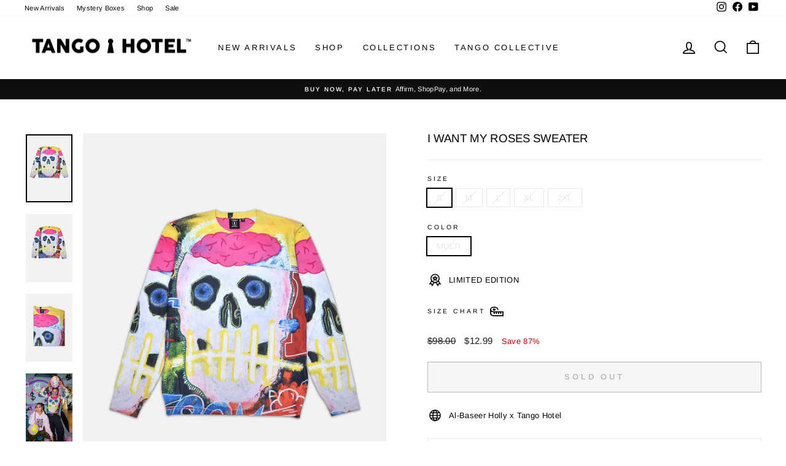

--- FILE ---
content_type: text/html; charset=utf-8
request_url: https://tangohotel.com/products/i-want-my-roses-sweater
body_size: 26207
content:
<!doctype html>
<html class="no-js" lang="en" dir="ltr">
<head>
  <meta charset="utf-8">
  <meta http-equiv="X-UA-Compatible" content="IE=edge,chrome=1">
  <meta name="viewport" content="width=device-width,initial-scale=1">
  <meta name="theme-color" content="#111111">
  <link rel="canonical" href="https://tangohotel.com/products/i-want-my-roses-sweater">
  <link rel="preconnect" href="https://cdn.shopify.com">
  <link rel="preconnect" href="https://fonts.shopifycdn.com">
  <link rel="dns-prefetch" href="https://productreviews.shopifycdn.com">
  <link rel="dns-prefetch" href="https://ajax.googleapis.com">
  <link rel="dns-prefetch" href="https://maps.googleapis.com">
  <link rel="dns-prefetch" href="https://maps.gstatic.com"><link rel="shortcut icon" href="//tangohotel.com/cdn/shop/files/fav_32x32.png?v=1738686789" type="image/png" /><title>I Want My Roses Sweater | Wearable Art | Tango Hotel Collection
</title>
<meta name="description" content="Welcome to Tango Hotel - the Largest Gallery of Wearable Art. Part of Tango&#39;s Canvas to Reality Series, the I Want My Roses artwork is a metaphor translated thru art – “Love, Feel, and Do” before we are gone. This artwork is brought to reality thru pop art sweater."><meta property="og:site_name" content="Tango Hotel Collection">
  <meta property="og:url" content="https://tangohotel.com/products/i-want-my-roses-sweater">
  <meta property="og:title" content="I Want My Roses Sweater">
  <meta property="og:type" content="product">
  <meta property="og:description" content="Welcome to Tango Hotel - the Largest Gallery of Wearable Art. Part of Tango&#39;s Canvas to Reality Series, the I Want My Roses artwork is a metaphor translated thru art – “Love, Feel, and Do” before we are gone. This artwork is brought to reality thru pop art sweater."><meta property="og:image" content="http://tangohotel.com/cdn/shop/products/TOPS-01.jpg?v=1601219691">
    <meta property="og:image:secure_url" content="https://tangohotel.com/cdn/shop/products/TOPS-01.jpg?v=1601219691">
    <meta property="og:image:width" content="984">
    <meta property="og:image:height" content="1440"><meta name="twitter:site" content="@">
  <meta name="twitter:card" content="summary_large_image">
  <meta name="twitter:title" content="I Want My Roses Sweater">
  <meta name="twitter:description" content="Welcome to Tango Hotel - the Largest Gallery of Wearable Art. Part of Tango&#39;s Canvas to Reality Series, the I Want My Roses artwork is a metaphor translated thru art – “Love, Feel, and Do” before we are gone. This artwork is brought to reality thru pop art sweater.">
<style data-shopify>@font-face {
  font-family: Arimo;
  font-weight: 400;
  font-style: normal;
  font-display: swap;
  src: url("//tangohotel.com/cdn/fonts/arimo/arimo_n4.a7efb558ca22d2002248bbe6f302a98edee38e35.woff2") format("woff2"),
       url("//tangohotel.com/cdn/fonts/arimo/arimo_n4.0da809f7d1d5ede2a73be7094ac00741efdb6387.woff") format("woff");
}

  @font-face {
  font-family: Arimo;
  font-weight: 400;
  font-style: normal;
  font-display: swap;
  src: url("//tangohotel.com/cdn/fonts/arimo/arimo_n4.a7efb558ca22d2002248bbe6f302a98edee38e35.woff2") format("woff2"),
       url("//tangohotel.com/cdn/fonts/arimo/arimo_n4.0da809f7d1d5ede2a73be7094ac00741efdb6387.woff") format("woff");
}


  @font-face {
  font-family: Arimo;
  font-weight: 600;
  font-style: normal;
  font-display: swap;
  src: url("//tangohotel.com/cdn/fonts/arimo/arimo_n6.9c18b0befd86597f319b7d7f925727d04c262b32.woff2") format("woff2"),
       url("//tangohotel.com/cdn/fonts/arimo/arimo_n6.422bf6679b81a8bfb1b25d19299a53688390c2b9.woff") format("woff");
}

  @font-face {
  font-family: Arimo;
  font-weight: 400;
  font-style: italic;
  font-display: swap;
  src: url("//tangohotel.com/cdn/fonts/arimo/arimo_i4.438ddb21a1b98c7230698d70dc1a21df235701b2.woff2") format("woff2"),
       url("//tangohotel.com/cdn/fonts/arimo/arimo_i4.0e1908a0dc1ec32fabb5a03a0c9ee2083f82e3d7.woff") format("woff");
}

  @font-face {
  font-family: Arimo;
  font-weight: 600;
  font-style: italic;
  font-display: swap;
  src: url("//tangohotel.com/cdn/fonts/arimo/arimo_i6.f0bf3dae51f72fa5b2cefdfe865a6fbb7701a14c.woff2") format("woff2"),
       url("//tangohotel.com/cdn/fonts/arimo/arimo_i6.3489f579170784cd222ed21c14f1e8f1a3c0d044.woff") format("woff");
}

</style><link href="//tangohotel.com/cdn/shop/t/83/assets/theme.css?v=85836644103184766081697821117" rel="stylesheet" type="text/css" media="all" />
<style data-shopify>:root {
    --typeHeaderPrimary: Arimo;
    --typeHeaderFallback: sans-serif;
    --typeHeaderSize: 22px;
    --typeHeaderWeight: 400;
    --typeHeaderLineHeight: 1;
    --typeHeaderSpacing: 0.0em;

    --typeBasePrimary:Arimo;
    --typeBaseFallback:sans-serif;
    --typeBaseSize: 13px;
    --typeBaseWeight: 400;
    --typeBaseSpacing: 0.025em;
    --typeBaseLineHeight: 1.2;

    --typeCollectionTitle: 20px;

    --iconWeight: 4px;
    --iconLinecaps: miter;

    
      --buttonRadius: 0px;
    

    --colorGridOverlayOpacity: 0.1;
  }

  .placeholder-content {
    background-image: linear-gradient(100deg, #ffffff 40%, #f7f7f7 63%, #ffffff 79%);
  }</style><script>
    document.documentElement.className = document.documentElement.className.replace('no-js', 'js');

    window.theme = window.theme || {};
    theme.routes = {
      home: "/",
      cart: "/cart.js",
      cartPage: "/cart",
      cartAdd: "/cart/add.js",
      cartChange: "/cart/change.js",
      search: "/search"
    };
    theme.strings = {
      soldOut: "Sold Out",
      unavailable: "Unavailable",
      inStockLabel: "In stock, ready to ship",
      stockLabel: "Low stock - [count] items left",
      willNotShipUntil: "Ready to ship [date]",
      willBeInStockAfter: "Back in stock [date]",
      waitingForStock: "Inventory on the way",
      savePrice: "Save [saved_amount]",
      cartEmpty: "Your cart is currently empty.",
      cartTermsConfirmation: "You must agree with the terms and conditions of sales to check out",
      searchCollections: "Collections:",
      searchPages: "Pages:",
      searchArticles: "Articles:"
    };
    theme.settings = {
      dynamicVariantsEnable: true,
      cartType: "drawer",
      isCustomerTemplate: false,
      moneyFormat: "${{amount}}",
      saveType: "percent",
      productImageSize: "natural",
      productImageCover: false,
      predictiveSearch: true,
      predictiveSearchType: "product,article,page,collection",
      quickView: false,
      themeName: 'Impulse',
      themeVersion: "6.1.0"
    };
  </script>

  <script>window.performance && window.performance.mark && window.performance.mark('shopify.content_for_header.start');</script><meta name="google-site-verification" content="pJKxTyzlC6gFOEk1HLZ2Mi3ZVtwQXrTwLxi34hRSvpo">
<meta id="shopify-digital-wallet" name="shopify-digital-wallet" content="/21004517/digital_wallets/dialog">
<link rel="alternate" hreflang="x-default" href="https://tangohotel.com/products/i-want-my-roses-sweater">
<link rel="alternate" hreflang="en" href="https://tangohotel.com/products/i-want-my-roses-sweater">
<link rel="alternate" hreflang="en-MX" href="https://tangohotel.com/en-mx/products/i-want-my-roses-sweater">
<link rel="alternate" type="application/json+oembed" href="https://tangohotel.com/products/i-want-my-roses-sweater.oembed">
<script async="async" src="/checkouts/internal/preloads.js?locale=en-US"></script>
<script id="shopify-features" type="application/json">{"accessToken":"6d6976d991f13837c4c81c6108851cb3","betas":["rich-media-storefront-analytics"],"domain":"tangohotel.com","predictiveSearch":true,"shopId":21004517,"locale":"en"}</script>
<script>var Shopify = Shopify || {};
Shopify.shop = "tangohotelbrand.myshopify.com";
Shopify.locale = "en";
Shopify.currency = {"active":"USD","rate":"1.0"};
Shopify.country = "US";
Shopify.theme = {"name":"Updated copy of Impulse","id":134377144543,"schema_name":"Impulse","schema_version":"6.1.0","theme_store_id":857,"role":"main"};
Shopify.theme.handle = "null";
Shopify.theme.style = {"id":null,"handle":null};
Shopify.cdnHost = "tangohotel.com/cdn";
Shopify.routes = Shopify.routes || {};
Shopify.routes.root = "/";</script>
<script type="module">!function(o){(o.Shopify=o.Shopify||{}).modules=!0}(window);</script>
<script>!function(o){function n(){var o=[];function n(){o.push(Array.prototype.slice.apply(arguments))}return n.q=o,n}var t=o.Shopify=o.Shopify||{};t.loadFeatures=n(),t.autoloadFeatures=n()}(window);</script>
<script id="shop-js-analytics" type="application/json">{"pageType":"product"}</script>
<script defer="defer" async type="module" src="//tangohotel.com/cdn/shopifycloud/shop-js/modules/v2/client.init-shop-cart-sync_C5BV16lS.en.esm.js"></script>
<script defer="defer" async type="module" src="//tangohotel.com/cdn/shopifycloud/shop-js/modules/v2/chunk.common_CygWptCX.esm.js"></script>
<script type="module">
  await import("//tangohotel.com/cdn/shopifycloud/shop-js/modules/v2/client.init-shop-cart-sync_C5BV16lS.en.esm.js");
await import("//tangohotel.com/cdn/shopifycloud/shop-js/modules/v2/chunk.common_CygWptCX.esm.js");

  window.Shopify.SignInWithShop?.initShopCartSync?.({"fedCMEnabled":true,"windoidEnabled":true});

</script>
<script>(function() {
  var isLoaded = false;
  function asyncLoad() {
    if (isLoaded) return;
    isLoaded = true;
    var urls = ["https:\/\/static.klaviyo.com\/onsite\/js\/klaviyo.js?company_id=N6YZi4\u0026shop=tangohotelbrand.myshopify.com","https:\/\/static.klaviyo.com\/onsite\/js\/klaviyo.js?company_id=X9rjE2\u0026shop=tangohotelbrand.myshopify.com","https:\/\/static.klaviyo.com\/onsite\/js\/klaviyo.js?company_id=X9rjE2\u0026shop=tangohotelbrand.myshopify.com","https:\/\/cdn.shopify.com\/s\/files\/1\/2100\/4517\/t\/81\/assets\/Y1bjkemxG2wwt98I.js?v=1648666664\u0026shopId=98987\u0026shop=tangohotelbrand.myshopify.com","https:\/\/accessibility-spark.herokuapp.com\/script?shop=tangohotelbrand.myshopify.com","https:\/\/shopify-widget.route.com\/shopify.widget.js?shop=tangohotelbrand.myshopify.com"];
    for (var i = 0; i < urls.length; i++) {
      var s = document.createElement('script');
      s.type = 'text/javascript';
      s.async = true;
      s.src = urls[i];
      var x = document.getElementsByTagName('script')[0];
      x.parentNode.insertBefore(s, x);
    }
  };
  if(window.attachEvent) {
    window.attachEvent('onload', asyncLoad);
  } else {
    window.addEventListener('load', asyncLoad, false);
  }
})();</script>
<script id="__st">var __st={"a":21004517,"offset":-18000,"reqid":"ef7a6eef-0dda-4f11-b9d2-19c02d22e3ef-1768787060","pageurl":"tangohotel.com\/products\/i-want-my-roses-sweater","u":"a0c5fbb3ca51","p":"product","rtyp":"product","rid":3931442085932};</script>
<script>window.ShopifyPaypalV4VisibilityTracking = true;</script>
<script id="captcha-bootstrap">!function(){'use strict';const t='contact',e='account',n='new_comment',o=[[t,t],['blogs',n],['comments',n],[t,'customer']],c=[[e,'customer_login'],[e,'guest_login'],[e,'recover_customer_password'],[e,'create_customer']],r=t=>t.map((([t,e])=>`form[action*='/${t}']:not([data-nocaptcha='true']) input[name='form_type'][value='${e}']`)).join(','),a=t=>()=>t?[...document.querySelectorAll(t)].map((t=>t.form)):[];function s(){const t=[...o],e=r(t);return a(e)}const i='password',u='form_key',d=['recaptcha-v3-token','g-recaptcha-response','h-captcha-response',i],f=()=>{try{return window.sessionStorage}catch{return}},m='__shopify_v',_=t=>t.elements[u];function p(t,e,n=!1){try{const o=window.sessionStorage,c=JSON.parse(o.getItem(e)),{data:r}=function(t){const{data:e,action:n}=t;return t[m]||n?{data:e,action:n}:{data:t,action:n}}(c);for(const[e,n]of Object.entries(r))t.elements[e]&&(t.elements[e].value=n);n&&o.removeItem(e)}catch(o){console.error('form repopulation failed',{error:o})}}const l='form_type',E='cptcha';function T(t){t.dataset[E]=!0}const w=window,h=w.document,L='Shopify',v='ce_forms',y='captcha';let A=!1;((t,e)=>{const n=(g='f06e6c50-85a8-45c8-87d0-21a2b65856fe',I='https://cdn.shopify.com/shopifycloud/storefront-forms-hcaptcha/ce_storefront_forms_captcha_hcaptcha.v1.5.2.iife.js',D={infoText:'Protected by hCaptcha',privacyText:'Privacy',termsText:'Terms'},(t,e,n)=>{const o=w[L][v],c=o.bindForm;if(c)return c(t,g,e,D).then(n);var r;o.q.push([[t,g,e,D],n]),r=I,A||(h.body.append(Object.assign(h.createElement('script'),{id:'captcha-provider',async:!0,src:r})),A=!0)});var g,I,D;w[L]=w[L]||{},w[L][v]=w[L][v]||{},w[L][v].q=[],w[L][y]=w[L][y]||{},w[L][y].protect=function(t,e){n(t,void 0,e),T(t)},Object.freeze(w[L][y]),function(t,e,n,w,h,L){const[v,y,A,g]=function(t,e,n){const i=e?o:[],u=t?c:[],d=[...i,...u],f=r(d),m=r(i),_=r(d.filter((([t,e])=>n.includes(e))));return[a(f),a(m),a(_),s()]}(w,h,L),I=t=>{const e=t.target;return e instanceof HTMLFormElement?e:e&&e.form},D=t=>v().includes(t);t.addEventListener('submit',(t=>{const e=I(t);if(!e)return;const n=D(e)&&!e.dataset.hcaptchaBound&&!e.dataset.recaptchaBound,o=_(e),c=g().includes(e)&&(!o||!o.value);(n||c)&&t.preventDefault(),c&&!n&&(function(t){try{if(!f())return;!function(t){const e=f();if(!e)return;const n=_(t);if(!n)return;const o=n.value;o&&e.removeItem(o)}(t);const e=Array.from(Array(32),(()=>Math.random().toString(36)[2])).join('');!function(t,e){_(t)||t.append(Object.assign(document.createElement('input'),{type:'hidden',name:u})),t.elements[u].value=e}(t,e),function(t,e){const n=f();if(!n)return;const o=[...t.querySelectorAll(`input[type='${i}']`)].map((({name:t})=>t)),c=[...d,...o],r={};for(const[a,s]of new FormData(t).entries())c.includes(a)||(r[a]=s);n.setItem(e,JSON.stringify({[m]:1,action:t.action,data:r}))}(t,e)}catch(e){console.error('failed to persist form',e)}}(e),e.submit())}));const S=(t,e)=>{t&&!t.dataset[E]&&(n(t,e.some((e=>e===t))),T(t))};for(const o of['focusin','change'])t.addEventListener(o,(t=>{const e=I(t);D(e)&&S(e,y())}));const B=e.get('form_key'),M=e.get(l),P=B&&M;t.addEventListener('DOMContentLoaded',(()=>{const t=y();if(P)for(const e of t)e.elements[l].value===M&&p(e,B);[...new Set([...A(),...v().filter((t=>'true'===t.dataset.shopifyCaptcha))])].forEach((e=>S(e,t)))}))}(h,new URLSearchParams(w.location.search),n,t,e,['guest_login'])})(!0,!0)}();</script>
<script integrity="sha256-4kQ18oKyAcykRKYeNunJcIwy7WH5gtpwJnB7kiuLZ1E=" data-source-attribution="shopify.loadfeatures" defer="defer" src="//tangohotel.com/cdn/shopifycloud/storefront/assets/storefront/load_feature-a0a9edcb.js" crossorigin="anonymous"></script>
<script data-source-attribution="shopify.dynamic_checkout.dynamic.init">var Shopify=Shopify||{};Shopify.PaymentButton=Shopify.PaymentButton||{isStorefrontPortableWallets:!0,init:function(){window.Shopify.PaymentButton.init=function(){};var t=document.createElement("script");t.src="https://tangohotel.com/cdn/shopifycloud/portable-wallets/latest/portable-wallets.en.js",t.type="module",document.head.appendChild(t)}};
</script>
<script data-source-attribution="shopify.dynamic_checkout.buyer_consent">
  function portableWalletsHideBuyerConsent(e){var t=document.getElementById("shopify-buyer-consent"),n=document.getElementById("shopify-subscription-policy-button");t&&n&&(t.classList.add("hidden"),t.setAttribute("aria-hidden","true"),n.removeEventListener("click",e))}function portableWalletsShowBuyerConsent(e){var t=document.getElementById("shopify-buyer-consent"),n=document.getElementById("shopify-subscription-policy-button");t&&n&&(t.classList.remove("hidden"),t.removeAttribute("aria-hidden"),n.addEventListener("click",e))}window.Shopify?.PaymentButton&&(window.Shopify.PaymentButton.hideBuyerConsent=portableWalletsHideBuyerConsent,window.Shopify.PaymentButton.showBuyerConsent=portableWalletsShowBuyerConsent);
</script>
<script>
  function portableWalletsCleanup(e){e&&e.src&&console.error("Failed to load portable wallets script "+e.src);var t=document.querySelectorAll("shopify-accelerated-checkout .shopify-payment-button__skeleton, shopify-accelerated-checkout-cart .wallet-cart-button__skeleton"),e=document.getElementById("shopify-buyer-consent");for(let e=0;e<t.length;e++)t[e].remove();e&&e.remove()}function portableWalletsNotLoadedAsModule(e){e instanceof ErrorEvent&&"string"==typeof e.message&&e.message.includes("import.meta")&&"string"==typeof e.filename&&e.filename.includes("portable-wallets")&&(window.removeEventListener("error",portableWalletsNotLoadedAsModule),window.Shopify.PaymentButton.failedToLoad=e,"loading"===document.readyState?document.addEventListener("DOMContentLoaded",window.Shopify.PaymentButton.init):window.Shopify.PaymentButton.init())}window.addEventListener("error",portableWalletsNotLoadedAsModule);
</script>

<script type="module" src="https://tangohotel.com/cdn/shopifycloud/portable-wallets/latest/portable-wallets.en.js" onError="portableWalletsCleanup(this)" crossorigin="anonymous"></script>
<script nomodule>
  document.addEventListener("DOMContentLoaded", portableWalletsCleanup);
</script>

<script id='scb4127' type='text/javascript' async='' src='https://tangohotel.com/cdn/shopifycloud/privacy-banner/storefront-banner.js'></script><link id="shopify-accelerated-checkout-styles" rel="stylesheet" media="screen" href="https://tangohotel.com/cdn/shopifycloud/portable-wallets/latest/accelerated-checkout-backwards-compat.css" crossorigin="anonymous">
<style id="shopify-accelerated-checkout-cart">
        #shopify-buyer-consent {
  margin-top: 1em;
  display: inline-block;
  width: 100%;
}

#shopify-buyer-consent.hidden {
  display: none;
}

#shopify-subscription-policy-button {
  background: none;
  border: none;
  padding: 0;
  text-decoration: underline;
  font-size: inherit;
  cursor: pointer;
}

#shopify-subscription-policy-button::before {
  box-shadow: none;
}

      </style>

<script>window.performance && window.performance.mark && window.performance.mark('shopify.content_for_header.end');</script>

  <script src="//tangohotel.com/cdn/shop/t/83/assets/vendor-scripts-v11.js" defer="defer"></script><link rel="stylesheet" href="//tangohotel.com/cdn/shop/t/83/assets/country-flags.css"><script src="//tangohotel.com/cdn/shop/t/83/assets/theme.js?v=149212258682495294041659973079" defer="defer"></script>
  
<!-- Google tag (gtag.js) -->
<script async src="https://www.googletagmanager.com/gtag/js?id=G-88770KV6XY"></script>
<script>
  window.dataLayer = window.dataLayer || [];
  function gtag(){dataLayer.push(arguments);}
  gtag('js', new Date());

  gtag('config', 'G-88770KV6XY');
</script>
<!-- BEGIN app block: shopify://apps/yotpo-product-reviews/blocks/settings/eb7dfd7d-db44-4334-bc49-c893b51b36cf -->


  <script type="text/javascript" src="https://cdn-widgetsrepository.yotpo.com/v1/loader/dci2Dm2S4S8HpVG698B26TBGuxN8jBGXpJ4e5qRh?languageCode=en" async></script>



  
<!-- END app block --><link href="https://monorail-edge.shopifysvc.com" rel="dns-prefetch">
<script>(function(){if ("sendBeacon" in navigator && "performance" in window) {try {var session_token_from_headers = performance.getEntriesByType('navigation')[0].serverTiming.find(x => x.name == '_s').description;} catch {var session_token_from_headers = undefined;}var session_cookie_matches = document.cookie.match(/_shopify_s=([^;]*)/);var session_token_from_cookie = session_cookie_matches && session_cookie_matches.length === 2 ? session_cookie_matches[1] : "";var session_token = session_token_from_headers || session_token_from_cookie || "";function handle_abandonment_event(e) {var entries = performance.getEntries().filter(function(entry) {return /monorail-edge.shopifysvc.com/.test(entry.name);});if (!window.abandonment_tracked && entries.length === 0) {window.abandonment_tracked = true;var currentMs = Date.now();var navigation_start = performance.timing.navigationStart;var payload = {shop_id: 21004517,url: window.location.href,navigation_start,duration: currentMs - navigation_start,session_token,page_type: "product"};window.navigator.sendBeacon("https://monorail-edge.shopifysvc.com/v1/produce", JSON.stringify({schema_id: "online_store_buyer_site_abandonment/1.1",payload: payload,metadata: {event_created_at_ms: currentMs,event_sent_at_ms: currentMs}}));}}window.addEventListener('pagehide', handle_abandonment_event);}}());</script>
<script id="web-pixels-manager-setup">(function e(e,d,r,n,o){if(void 0===o&&(o={}),!Boolean(null===(a=null===(i=window.Shopify)||void 0===i?void 0:i.analytics)||void 0===a?void 0:a.replayQueue)){var i,a;window.Shopify=window.Shopify||{};var t=window.Shopify;t.analytics=t.analytics||{};var s=t.analytics;s.replayQueue=[],s.publish=function(e,d,r){return s.replayQueue.push([e,d,r]),!0};try{self.performance.mark("wpm:start")}catch(e){}var l=function(){var e={modern:/Edge?\/(1{2}[4-9]|1[2-9]\d|[2-9]\d{2}|\d{4,})\.\d+(\.\d+|)|Firefox\/(1{2}[4-9]|1[2-9]\d|[2-9]\d{2}|\d{4,})\.\d+(\.\d+|)|Chrom(ium|e)\/(9{2}|\d{3,})\.\d+(\.\d+|)|(Maci|X1{2}).+ Version\/(15\.\d+|(1[6-9]|[2-9]\d|\d{3,})\.\d+)([,.]\d+|)( \(\w+\)|)( Mobile\/\w+|) Safari\/|Chrome.+OPR\/(9{2}|\d{3,})\.\d+\.\d+|(CPU[ +]OS|iPhone[ +]OS|CPU[ +]iPhone|CPU IPhone OS|CPU iPad OS)[ +]+(15[._]\d+|(1[6-9]|[2-9]\d|\d{3,})[._]\d+)([._]\d+|)|Android:?[ /-](13[3-9]|1[4-9]\d|[2-9]\d{2}|\d{4,})(\.\d+|)(\.\d+|)|Android.+Firefox\/(13[5-9]|1[4-9]\d|[2-9]\d{2}|\d{4,})\.\d+(\.\d+|)|Android.+Chrom(ium|e)\/(13[3-9]|1[4-9]\d|[2-9]\d{2}|\d{4,})\.\d+(\.\d+|)|SamsungBrowser\/([2-9]\d|\d{3,})\.\d+/,legacy:/Edge?\/(1[6-9]|[2-9]\d|\d{3,})\.\d+(\.\d+|)|Firefox\/(5[4-9]|[6-9]\d|\d{3,})\.\d+(\.\d+|)|Chrom(ium|e)\/(5[1-9]|[6-9]\d|\d{3,})\.\d+(\.\d+|)([\d.]+$|.*Safari\/(?![\d.]+ Edge\/[\d.]+$))|(Maci|X1{2}).+ Version\/(10\.\d+|(1[1-9]|[2-9]\d|\d{3,})\.\d+)([,.]\d+|)( \(\w+\)|)( Mobile\/\w+|) Safari\/|Chrome.+OPR\/(3[89]|[4-9]\d|\d{3,})\.\d+\.\d+|(CPU[ +]OS|iPhone[ +]OS|CPU[ +]iPhone|CPU IPhone OS|CPU iPad OS)[ +]+(10[._]\d+|(1[1-9]|[2-9]\d|\d{3,})[._]\d+)([._]\d+|)|Android:?[ /-](13[3-9]|1[4-9]\d|[2-9]\d{2}|\d{4,})(\.\d+|)(\.\d+|)|Mobile Safari.+OPR\/([89]\d|\d{3,})\.\d+\.\d+|Android.+Firefox\/(13[5-9]|1[4-9]\d|[2-9]\d{2}|\d{4,})\.\d+(\.\d+|)|Android.+Chrom(ium|e)\/(13[3-9]|1[4-9]\d|[2-9]\d{2}|\d{4,})\.\d+(\.\d+|)|Android.+(UC? ?Browser|UCWEB|U3)[ /]?(15\.([5-9]|\d{2,})|(1[6-9]|[2-9]\d|\d{3,})\.\d+)\.\d+|SamsungBrowser\/(5\.\d+|([6-9]|\d{2,})\.\d+)|Android.+MQ{2}Browser\/(14(\.(9|\d{2,})|)|(1[5-9]|[2-9]\d|\d{3,})(\.\d+|))(\.\d+|)|K[Aa][Ii]OS\/(3\.\d+|([4-9]|\d{2,})\.\d+)(\.\d+|)/},d=e.modern,r=e.legacy,n=navigator.userAgent;return n.match(d)?"modern":n.match(r)?"legacy":"unknown"}(),u="modern"===l?"modern":"legacy",c=(null!=n?n:{modern:"",legacy:""})[u],f=function(e){return[e.baseUrl,"/wpm","/b",e.hashVersion,"modern"===e.buildTarget?"m":"l",".js"].join("")}({baseUrl:d,hashVersion:r,buildTarget:u}),m=function(e){var d=e.version,r=e.bundleTarget,n=e.surface,o=e.pageUrl,i=e.monorailEndpoint;return{emit:function(e){var a=e.status,t=e.errorMsg,s=(new Date).getTime(),l=JSON.stringify({metadata:{event_sent_at_ms:s},events:[{schema_id:"web_pixels_manager_load/3.1",payload:{version:d,bundle_target:r,page_url:o,status:a,surface:n,error_msg:t},metadata:{event_created_at_ms:s}}]});if(!i)return console&&console.warn&&console.warn("[Web Pixels Manager] No Monorail endpoint provided, skipping logging."),!1;try{return self.navigator.sendBeacon.bind(self.navigator)(i,l)}catch(e){}var u=new XMLHttpRequest;try{return u.open("POST",i,!0),u.setRequestHeader("Content-Type","text/plain"),u.send(l),!0}catch(e){return console&&console.warn&&console.warn("[Web Pixels Manager] Got an unhandled error while logging to Monorail."),!1}}}}({version:r,bundleTarget:l,surface:e.surface,pageUrl:self.location.href,monorailEndpoint:e.monorailEndpoint});try{o.browserTarget=l,function(e){var d=e.src,r=e.async,n=void 0===r||r,o=e.onload,i=e.onerror,a=e.sri,t=e.scriptDataAttributes,s=void 0===t?{}:t,l=document.createElement("script"),u=document.querySelector("head"),c=document.querySelector("body");if(l.async=n,l.src=d,a&&(l.integrity=a,l.crossOrigin="anonymous"),s)for(var f in s)if(Object.prototype.hasOwnProperty.call(s,f))try{l.dataset[f]=s[f]}catch(e){}if(o&&l.addEventListener("load",o),i&&l.addEventListener("error",i),u)u.appendChild(l);else{if(!c)throw new Error("Did not find a head or body element to append the script");c.appendChild(l)}}({src:f,async:!0,onload:function(){if(!function(){var e,d;return Boolean(null===(d=null===(e=window.Shopify)||void 0===e?void 0:e.analytics)||void 0===d?void 0:d.initialized)}()){var d=window.webPixelsManager.init(e)||void 0;if(d){var r=window.Shopify.analytics;r.replayQueue.forEach((function(e){var r=e[0],n=e[1],o=e[2];d.publishCustomEvent(r,n,o)})),r.replayQueue=[],r.publish=d.publishCustomEvent,r.visitor=d.visitor,r.initialized=!0}}},onerror:function(){return m.emit({status:"failed",errorMsg:"".concat(f," has failed to load")})},sri:function(e){var d=/^sha384-[A-Za-z0-9+/=]+$/;return"string"==typeof e&&d.test(e)}(c)?c:"",scriptDataAttributes:o}),m.emit({status:"loading"})}catch(e){m.emit({status:"failed",errorMsg:(null==e?void 0:e.message)||"Unknown error"})}}})({shopId: 21004517,storefrontBaseUrl: "https://tangohotel.com",extensionsBaseUrl: "https://extensions.shopifycdn.com/cdn/shopifycloud/web-pixels-manager",monorailEndpoint: "https://monorail-edge.shopifysvc.com/unstable/produce_batch",surface: "storefront-renderer",enabledBetaFlags: ["2dca8a86"],webPixelsConfigList: [{"id":"1210319071","configuration":"{\"shopId\":\"98987\"}","eventPayloadVersion":"v1","runtimeContext":"STRICT","scriptVersion":"e57a43765e0d230c1bcb12178c1ff13f","type":"APP","apiClientId":2328352,"privacyPurposes":[],"dataSharingAdjustments":{"protectedCustomerApprovalScopes":["read_customer_address","read_customer_email","read_customer_name","read_customer_personal_data","read_customer_phone"]}},{"id":"521109727","configuration":"{\"config\":\"{\\\"pixel_id\\\":\\\"AW-836264017\\\",\\\"target_country\\\":\\\"US\\\",\\\"gtag_events\\\":[{\\\"type\\\":\\\"search\\\",\\\"action_label\\\":\\\"AW-836264017\\\/CSlWCI_h3JABENHA4Y4D\\\"},{\\\"type\\\":\\\"begin_checkout\\\",\\\"action_label\\\":\\\"AW-836264017\\\/attJCIzh3JABENHA4Y4D\\\"},{\\\"type\\\":\\\"view_item\\\",\\\"action_label\\\":[\\\"AW-836264017\\\/F9E9CI7g3JABENHA4Y4D\\\",\\\"MC-31WX6RN34C\\\"]},{\\\"type\\\":\\\"purchase\\\",\\\"action_label\\\":[\\\"AW-836264017\\\/1LASCIvg3JABENHA4Y4D\\\",\\\"MC-31WX6RN34C\\\"]},{\\\"type\\\":\\\"page_view\\\",\\\"action_label\\\":[\\\"AW-836264017\\\/m9HmCIjg3JABENHA4Y4D\\\",\\\"MC-31WX6RN34C\\\"]},{\\\"type\\\":\\\"add_payment_info\\\",\\\"action_label\\\":\\\"AW-836264017\\\/AVSRCJLh3JABENHA4Y4D\\\"},{\\\"type\\\":\\\"add_to_cart\\\",\\\"action_label\\\":\\\"AW-836264017\\\/5KBHCInh3JABENHA4Y4D\\\"}],\\\"enable_monitoring_mode\\\":false}\"}","eventPayloadVersion":"v1","runtimeContext":"OPEN","scriptVersion":"b2a88bafab3e21179ed38636efcd8a93","type":"APP","apiClientId":1780363,"privacyPurposes":[],"dataSharingAdjustments":{"protectedCustomerApprovalScopes":["read_customer_address","read_customer_email","read_customer_name","read_customer_personal_data","read_customer_phone"]}},{"id":"228589791","configuration":"{\"pixel_id\":\"1081087762393649\",\"pixel_type\":\"facebook_pixel\",\"metaapp_system_user_token\":\"-\"}","eventPayloadVersion":"v1","runtimeContext":"OPEN","scriptVersion":"ca16bc87fe92b6042fbaa3acc2fbdaa6","type":"APP","apiClientId":2329312,"privacyPurposes":["ANALYTICS","MARKETING","SALE_OF_DATA"],"dataSharingAdjustments":{"protectedCustomerApprovalScopes":["read_customer_address","read_customer_email","read_customer_name","read_customer_personal_data","read_customer_phone"]}},{"id":"90177759","configuration":"{\"tagID\":\"2612448798726\"}","eventPayloadVersion":"v1","runtimeContext":"STRICT","scriptVersion":"18031546ee651571ed29edbe71a3550b","type":"APP","apiClientId":3009811,"privacyPurposes":["ANALYTICS","MARKETING","SALE_OF_DATA"],"dataSharingAdjustments":{"protectedCustomerApprovalScopes":["read_customer_address","read_customer_email","read_customer_name","read_customer_personal_data","read_customer_phone"]}},{"id":"17400031","configuration":"{\"myshopifyDomain\":\"tangohotelbrand.myshopify.com\"}","eventPayloadVersion":"v1","runtimeContext":"STRICT","scriptVersion":"23b97d18e2aa74363140dc29c9284e87","type":"APP","apiClientId":2775569,"privacyPurposes":["ANALYTICS","MARKETING","SALE_OF_DATA"],"dataSharingAdjustments":{"protectedCustomerApprovalScopes":["read_customer_address","read_customer_email","read_customer_name","read_customer_phone","read_customer_personal_data"]}},{"id":"shopify-app-pixel","configuration":"{}","eventPayloadVersion":"v1","runtimeContext":"STRICT","scriptVersion":"0450","apiClientId":"shopify-pixel","type":"APP","privacyPurposes":["ANALYTICS","MARKETING"]},{"id":"shopify-custom-pixel","eventPayloadVersion":"v1","runtimeContext":"LAX","scriptVersion":"0450","apiClientId":"shopify-pixel","type":"CUSTOM","privacyPurposes":["ANALYTICS","MARKETING"]}],isMerchantRequest: false,initData: {"shop":{"name":"Tango Hotel Collection","paymentSettings":{"currencyCode":"USD"},"myshopifyDomain":"tangohotelbrand.myshopify.com","countryCode":"US","storefrontUrl":"https:\/\/tangohotel.com"},"customer":null,"cart":null,"checkout":null,"productVariants":[{"price":{"amount":12.99,"currencyCode":"USD"},"product":{"title":"I Want My Roses Sweater","vendor":"Al-Baseer Holly x Tango Hotel","id":"3931442085932","untranslatedTitle":"I Want My Roses Sweater","url":"\/products\/i-want-my-roses-sweater","type":"Sweater"},"id":"29395457638444","image":{"src":"\/\/tangohotel.com\/cdn\/shop\/products\/TOPS-01.jpg?v=1601219691"},"sku":"THB1329KT_MULTI_S","title":"S \/ MULTI","untranslatedTitle":"S \/ MULTI"},{"price":{"amount":12.99,"currencyCode":"USD"},"product":{"title":"I Want My Roses Sweater","vendor":"Al-Baseer Holly x Tango Hotel","id":"3931442085932","untranslatedTitle":"I Want My Roses Sweater","url":"\/products\/i-want-my-roses-sweater","type":"Sweater"},"id":"29395457671212","image":{"src":"\/\/tangohotel.com\/cdn\/shop\/products\/TOPS-01.jpg?v=1601219691"},"sku":"THB1329KT_MULTI_M","title":"M \/ MULTI","untranslatedTitle":"M \/ MULTI"},{"price":{"amount":12.99,"currencyCode":"USD"},"product":{"title":"I Want My Roses Sweater","vendor":"Al-Baseer Holly x Tango Hotel","id":"3931442085932","untranslatedTitle":"I Want My Roses Sweater","url":"\/products\/i-want-my-roses-sweater","type":"Sweater"},"id":"29395457703980","image":{"src":"\/\/tangohotel.com\/cdn\/shop\/products\/TOPS-01.jpg?v=1601219691"},"sku":"THB1329KT_MULTI_L","title":"L \/ MULTI","untranslatedTitle":"L \/ MULTI"},{"price":{"amount":12.99,"currencyCode":"USD"},"product":{"title":"I Want My Roses Sweater","vendor":"Al-Baseer Holly x Tango Hotel","id":"3931442085932","untranslatedTitle":"I Want My Roses Sweater","url":"\/products\/i-want-my-roses-sweater","type":"Sweater"},"id":"29395457736748","image":{"src":"\/\/tangohotel.com\/cdn\/shop\/products\/TOPS-01.jpg?v=1601219691"},"sku":"THB1329KT_MULTI_XL","title":"XL \/ MULTI","untranslatedTitle":"XL \/ MULTI"},{"price":{"amount":12.99,"currencyCode":"USD"},"product":{"title":"I Want My Roses Sweater","vendor":"Al-Baseer Holly x Tango Hotel","id":"3931442085932","untranslatedTitle":"I Want My Roses Sweater","url":"\/products\/i-want-my-roses-sweater","type":"Sweater"},"id":"37071801188511","image":{"src":"\/\/tangohotel.com\/cdn\/shop\/products\/TOPS-01.jpg?v=1601219691"},"sku":"THB1329KT_MULTI_2XL","title":"2XL \/ MULTI","untranslatedTitle":"2XL \/ MULTI"}],"purchasingCompany":null},},"https://tangohotel.com/cdn","fcfee988w5aeb613cpc8e4bc33m6693e112",{"modern":"","legacy":""},{"shopId":"21004517","storefrontBaseUrl":"https:\/\/tangohotel.com","extensionBaseUrl":"https:\/\/extensions.shopifycdn.com\/cdn\/shopifycloud\/web-pixels-manager","surface":"storefront-renderer","enabledBetaFlags":"[\"2dca8a86\"]","isMerchantRequest":"false","hashVersion":"fcfee988w5aeb613cpc8e4bc33m6693e112","publish":"custom","events":"[[\"page_viewed\",{}],[\"product_viewed\",{\"productVariant\":{\"price\":{\"amount\":12.99,\"currencyCode\":\"USD\"},\"product\":{\"title\":\"I Want My Roses Sweater\",\"vendor\":\"Al-Baseer Holly x Tango Hotel\",\"id\":\"3931442085932\",\"untranslatedTitle\":\"I Want My Roses Sweater\",\"url\":\"\/products\/i-want-my-roses-sweater\",\"type\":\"Sweater\"},\"id\":\"29395457638444\",\"image\":{\"src\":\"\/\/tangohotel.com\/cdn\/shop\/products\/TOPS-01.jpg?v=1601219691\"},\"sku\":\"THB1329KT_MULTI_S\",\"title\":\"S \/ MULTI\",\"untranslatedTitle\":\"S \/ MULTI\"}}]]"});</script><script>
  window.ShopifyAnalytics = window.ShopifyAnalytics || {};
  window.ShopifyAnalytics.meta = window.ShopifyAnalytics.meta || {};
  window.ShopifyAnalytics.meta.currency = 'USD';
  var meta = {"product":{"id":3931442085932,"gid":"gid:\/\/shopify\/Product\/3931442085932","vendor":"Al-Baseer Holly x Tango Hotel","type":"Sweater","handle":"i-want-my-roses-sweater","variants":[{"id":29395457638444,"price":1299,"name":"I Want My Roses Sweater - S \/ MULTI","public_title":"S \/ MULTI","sku":"THB1329KT_MULTI_S"},{"id":29395457671212,"price":1299,"name":"I Want My Roses Sweater - M \/ MULTI","public_title":"M \/ MULTI","sku":"THB1329KT_MULTI_M"},{"id":29395457703980,"price":1299,"name":"I Want My Roses Sweater - L \/ MULTI","public_title":"L \/ MULTI","sku":"THB1329KT_MULTI_L"},{"id":29395457736748,"price":1299,"name":"I Want My Roses Sweater - XL \/ MULTI","public_title":"XL \/ MULTI","sku":"THB1329KT_MULTI_XL"},{"id":37071801188511,"price":1299,"name":"I Want My Roses Sweater - 2XL \/ MULTI","public_title":"2XL \/ MULTI","sku":"THB1329KT_MULTI_2XL"}],"remote":false},"page":{"pageType":"product","resourceType":"product","resourceId":3931442085932,"requestId":"ef7a6eef-0dda-4f11-b9d2-19c02d22e3ef-1768787060"}};
  for (var attr in meta) {
    window.ShopifyAnalytics.meta[attr] = meta[attr];
  }
</script>
<script class="analytics">
  (function () {
    var customDocumentWrite = function(content) {
      var jquery = null;

      if (window.jQuery) {
        jquery = window.jQuery;
      } else if (window.Checkout && window.Checkout.$) {
        jquery = window.Checkout.$;
      }

      if (jquery) {
        jquery('body').append(content);
      }
    };

    var hasLoggedConversion = function(token) {
      if (token) {
        return document.cookie.indexOf('loggedConversion=' + token) !== -1;
      }
      return false;
    }

    var setCookieIfConversion = function(token) {
      if (token) {
        var twoMonthsFromNow = new Date(Date.now());
        twoMonthsFromNow.setMonth(twoMonthsFromNow.getMonth() + 2);

        document.cookie = 'loggedConversion=' + token + '; expires=' + twoMonthsFromNow;
      }
    }

    var trekkie = window.ShopifyAnalytics.lib = window.trekkie = window.trekkie || [];
    if (trekkie.integrations) {
      return;
    }
    trekkie.methods = [
      'identify',
      'page',
      'ready',
      'track',
      'trackForm',
      'trackLink'
    ];
    trekkie.factory = function(method) {
      return function() {
        var args = Array.prototype.slice.call(arguments);
        args.unshift(method);
        trekkie.push(args);
        return trekkie;
      };
    };
    for (var i = 0; i < trekkie.methods.length; i++) {
      var key = trekkie.methods[i];
      trekkie[key] = trekkie.factory(key);
    }
    trekkie.load = function(config) {
      trekkie.config = config || {};
      trekkie.config.initialDocumentCookie = document.cookie;
      var first = document.getElementsByTagName('script')[0];
      var script = document.createElement('script');
      script.type = 'text/javascript';
      script.onerror = function(e) {
        var scriptFallback = document.createElement('script');
        scriptFallback.type = 'text/javascript';
        scriptFallback.onerror = function(error) {
                var Monorail = {
      produce: function produce(monorailDomain, schemaId, payload) {
        var currentMs = new Date().getTime();
        var event = {
          schema_id: schemaId,
          payload: payload,
          metadata: {
            event_created_at_ms: currentMs,
            event_sent_at_ms: currentMs
          }
        };
        return Monorail.sendRequest("https://" + monorailDomain + "/v1/produce", JSON.stringify(event));
      },
      sendRequest: function sendRequest(endpointUrl, payload) {
        // Try the sendBeacon API
        if (window && window.navigator && typeof window.navigator.sendBeacon === 'function' && typeof window.Blob === 'function' && !Monorail.isIos12()) {
          var blobData = new window.Blob([payload], {
            type: 'text/plain'
          });

          if (window.navigator.sendBeacon(endpointUrl, blobData)) {
            return true;
          } // sendBeacon was not successful

        } // XHR beacon

        var xhr = new XMLHttpRequest();

        try {
          xhr.open('POST', endpointUrl);
          xhr.setRequestHeader('Content-Type', 'text/plain');
          xhr.send(payload);
        } catch (e) {
          console.log(e);
        }

        return false;
      },
      isIos12: function isIos12() {
        return window.navigator.userAgent.lastIndexOf('iPhone; CPU iPhone OS 12_') !== -1 || window.navigator.userAgent.lastIndexOf('iPad; CPU OS 12_') !== -1;
      }
    };
    Monorail.produce('monorail-edge.shopifysvc.com',
      'trekkie_storefront_load_errors/1.1',
      {shop_id: 21004517,
      theme_id: 134377144543,
      app_name: "storefront",
      context_url: window.location.href,
      source_url: "//tangohotel.com/cdn/s/trekkie.storefront.cd680fe47e6c39ca5d5df5f0a32d569bc48c0f27.min.js"});

        };
        scriptFallback.async = true;
        scriptFallback.src = '//tangohotel.com/cdn/s/trekkie.storefront.cd680fe47e6c39ca5d5df5f0a32d569bc48c0f27.min.js';
        first.parentNode.insertBefore(scriptFallback, first);
      };
      script.async = true;
      script.src = '//tangohotel.com/cdn/s/trekkie.storefront.cd680fe47e6c39ca5d5df5f0a32d569bc48c0f27.min.js';
      first.parentNode.insertBefore(script, first);
    };
    trekkie.load(
      {"Trekkie":{"appName":"storefront","development":false,"defaultAttributes":{"shopId":21004517,"isMerchantRequest":null,"themeId":134377144543,"themeCityHash":"6477062301542973038","contentLanguage":"en","currency":"USD","eventMetadataId":"e77659ae-4766-4815-8bd1-fb1fbe5cfbe1"},"isServerSideCookieWritingEnabled":true,"monorailRegion":"shop_domain","enabledBetaFlags":["65f19447"]},"Session Attribution":{},"S2S":{"facebookCapiEnabled":true,"source":"trekkie-storefront-renderer","apiClientId":580111}}
    );

    var loaded = false;
    trekkie.ready(function() {
      if (loaded) return;
      loaded = true;

      window.ShopifyAnalytics.lib = window.trekkie;

      var originalDocumentWrite = document.write;
      document.write = customDocumentWrite;
      try { window.ShopifyAnalytics.merchantGoogleAnalytics.call(this); } catch(error) {};
      document.write = originalDocumentWrite;

      window.ShopifyAnalytics.lib.page(null,{"pageType":"product","resourceType":"product","resourceId":3931442085932,"requestId":"ef7a6eef-0dda-4f11-b9d2-19c02d22e3ef-1768787060","shopifyEmitted":true});

      var match = window.location.pathname.match(/checkouts\/(.+)\/(thank_you|post_purchase)/)
      var token = match? match[1]: undefined;
      if (!hasLoggedConversion(token)) {
        setCookieIfConversion(token);
        window.ShopifyAnalytics.lib.track("Viewed Product",{"currency":"USD","variantId":29395457638444,"productId":3931442085932,"productGid":"gid:\/\/shopify\/Product\/3931442085932","name":"I Want My Roses Sweater - S \/ MULTI","price":"12.99","sku":"THB1329KT_MULTI_S","brand":"Al-Baseer Holly x Tango Hotel","variant":"S \/ MULTI","category":"Sweater","nonInteraction":true,"remote":false},undefined,undefined,{"shopifyEmitted":true});
      window.ShopifyAnalytics.lib.track("monorail:\/\/trekkie_storefront_viewed_product\/1.1",{"currency":"USD","variantId":29395457638444,"productId":3931442085932,"productGid":"gid:\/\/shopify\/Product\/3931442085932","name":"I Want My Roses Sweater - S \/ MULTI","price":"12.99","sku":"THB1329KT_MULTI_S","brand":"Al-Baseer Holly x Tango Hotel","variant":"S \/ MULTI","category":"Sweater","nonInteraction":true,"remote":false,"referer":"https:\/\/tangohotel.com\/products\/i-want-my-roses-sweater"});
      }
    });


        var eventsListenerScript = document.createElement('script');
        eventsListenerScript.async = true;
        eventsListenerScript.src = "//tangohotel.com/cdn/shopifycloud/storefront/assets/shop_events_listener-3da45d37.js";
        document.getElementsByTagName('head')[0].appendChild(eventsListenerScript);

})();</script>
  <script>
  if (!window.ga || (window.ga && typeof window.ga !== 'function')) {
    window.ga = function ga() {
      (window.ga.q = window.ga.q || []).push(arguments);
      if (window.Shopify && window.Shopify.analytics && typeof window.Shopify.analytics.publish === 'function') {
        window.Shopify.analytics.publish("ga_stub_called", {}, {sendTo: "google_osp_migration"});
      }
      console.error("Shopify's Google Analytics stub called with:", Array.from(arguments), "\nSee https://help.shopify.com/manual/promoting-marketing/pixels/pixel-migration#google for more information.");
    };
    if (window.Shopify && window.Shopify.analytics && typeof window.Shopify.analytics.publish === 'function') {
      window.Shopify.analytics.publish("ga_stub_initialized", {}, {sendTo: "google_osp_migration"});
    }
  }
</script>
<script
  defer
  src="https://tangohotel.com/cdn/shopifycloud/perf-kit/shopify-perf-kit-3.0.4.min.js"
  data-application="storefront-renderer"
  data-shop-id="21004517"
  data-render-region="gcp-us-central1"
  data-page-type="product"
  data-theme-instance-id="134377144543"
  data-theme-name="Impulse"
  data-theme-version="6.1.0"
  data-monorail-region="shop_domain"
  data-resource-timing-sampling-rate="10"
  data-shs="true"
  data-shs-beacon="true"
  data-shs-export-with-fetch="true"
  data-shs-logs-sample-rate="1"
  data-shs-beacon-endpoint="https://tangohotel.com/api/collect"
></script>
</head>

<body class="template-product" data-center-text="false" data-button_style="square" data-type_header_capitalize="true" data-type_headers_align_text="true" data-type_product_capitalize="true" data-swatch_style="round" >

  <a class="in-page-link visually-hidden skip-link" href="#MainContent">Skip to content</a>

  <div id="PageContainer" class="page-container">
    <div class="transition-body"><div id="shopify-section-header" class="shopify-section">

<div id="NavDrawer" class="drawer drawer--right">
  <div class="drawer__contents">
    <div class="drawer__fixed-header">
      <div class="drawer__header appear-animation appear-delay-1">
        <div class="h2 drawer__title"></div>
        <div class="drawer__close">
          <button type="button" class="drawer__close-button js-drawer-close">
            <svg aria-hidden="true" focusable="false" role="presentation" class="icon icon-close" viewBox="0 0 64 64"><path d="M19 17.61l27.12 27.13m0-27.12L19 44.74"/></svg>
            <span class="icon__fallback-text">Close menu</span>
          </button>
        </div>
      </div>
    </div>
    <div class="drawer__scrollable">
      <ul class="mobile-nav" role="navigation" aria-label="Primary"><li class="mobile-nav__item appear-animation appear-delay-2"><a href="/collections/new-arrivals" class="mobile-nav__link mobile-nav__link--top-level">New Arrivals</a></li><li class="mobile-nav__item appear-animation appear-delay-3"><div class="mobile-nav__has-sublist"><a href="/collections/view-all-tango-hotel-products"
                    class="mobile-nav__link mobile-nav__link--top-level"
                    id="Label-collections-view-all-tango-hotel-products2"
                    >
                    Shop
                  </a>
                  <div class="mobile-nav__toggle">
                    <button type="button"
                      aria-controls="Linklist-collections-view-all-tango-hotel-products2"
                      aria-labelledby="Label-collections-view-all-tango-hotel-products2"
                      class="collapsible-trigger collapsible--auto-height"><span class="collapsible-trigger__icon collapsible-trigger__icon--open" role="presentation">
  <svg aria-hidden="true" focusable="false" role="presentation" class="icon icon--wide icon-chevron-down" viewBox="0 0 28 16"><path d="M1.57 1.59l12.76 12.77L27.1 1.59" stroke-width="2" stroke="#000" fill="none" fill-rule="evenodd"/></svg>
</span>
</button>
                  </div></div><div id="Linklist-collections-view-all-tango-hotel-products2"
                class="mobile-nav__sublist collapsible-content collapsible-content--all"
                >
                <div class="collapsible-content__inner">
                  <ul class="mobile-nav__sublist"><li class="mobile-nav__item">
                        <div class="mobile-nav__child-item"><a href="/collections/tops"
                              class="mobile-nav__link"
                              id="Sublabel-collections-tops1"
                              >
                              Tops
                            </a><button type="button"
                              aria-controls="Sublinklist-collections-view-all-tango-hotel-products2-collections-tops1"
                              aria-labelledby="Sublabel-collections-tops1"
                              class="collapsible-trigger"><span class="collapsible-trigger__icon collapsible-trigger__icon--circle collapsible-trigger__icon--open" role="presentation">
  <svg aria-hidden="true" focusable="false" role="presentation" class="icon icon--wide icon-chevron-down" viewBox="0 0 28 16"><path d="M1.57 1.59l12.76 12.77L27.1 1.59" stroke-width="2" stroke="#000" fill="none" fill-rule="evenodd"/></svg>
</span>
</button></div><div
                            id="Sublinklist-collections-view-all-tango-hotel-products2-collections-tops1"
                            aria-labelledby="Sublabel-collections-tops1"
                            class="mobile-nav__sublist collapsible-content collapsible-content--all"
                            >
                            <div class="collapsible-content__inner">
                              <ul class="mobile-nav__grandchildlist"><li class="mobile-nav__item">
                                    <a href="/collections/outerwear" class="mobile-nav__link">
                                      Outerwear
                                    </a>
                                  </li><li class="mobile-nav__item">
                                    <a href="/collections/tees" class="mobile-nav__link">
                                      Tees
                                    </a>
                                  </li><li class="mobile-nav__item">
                                    <a href="/collections/shirts" class="mobile-nav__link">
                                      Shirts
                                    </a>
                                  </li><li class="mobile-nav__item">
                                    <a href="/collections/sweatshirts" class="mobile-nav__link">
                                      Sweatshirts
                                    </a>
                                  </li><li class="mobile-nav__item">
                                    <a href="/collections/tops" class="mobile-nav__link">
                                      All Tops
                                    </a>
                                  </li></ul>
                            </div>
                          </div></li><li class="mobile-nav__item">
                        <div class="mobile-nav__child-item"><a href="/collections/bottom"
                              class="mobile-nav__link"
                              id="Sublabel-collections-bottom2"
                              >
                              Bottoms
                            </a><button type="button"
                              aria-controls="Sublinklist-collections-view-all-tango-hotel-products2-collections-bottom2"
                              aria-labelledby="Sublabel-collections-bottom2"
                              class="collapsible-trigger"><span class="collapsible-trigger__icon collapsible-trigger__icon--circle collapsible-trigger__icon--open" role="presentation">
  <svg aria-hidden="true" focusable="false" role="presentation" class="icon icon--wide icon-chevron-down" viewBox="0 0 28 16"><path d="M1.57 1.59l12.76 12.77L27.1 1.59" stroke-width="2" stroke="#000" fill="none" fill-rule="evenodd"/></svg>
</span>
</button></div><div
                            id="Sublinklist-collections-view-all-tango-hotel-products2-collections-bottom2"
                            aria-labelledby="Sublabel-collections-bottom2"
                            class="mobile-nav__sublist collapsible-content collapsible-content--all"
                            >
                            <div class="collapsible-content__inner">
                              <ul class="mobile-nav__grandchildlist"><li class="mobile-nav__item">
                                    <a href="/collections/shorts/Shorts" class="mobile-nav__link">
                                      Shorts
                                    </a>
                                  </li><li class="mobile-nav__item">
                                    <a href="/collections/underwear" class="mobile-nav__link">
                                      Underwear
                                    </a>
                                  </li><li class="mobile-nav__item">
                                    <a href="/collections/bottom" class="mobile-nav__link">
                                      All Bottoms
                                    </a>
                                  </li></ul>
                            </div>
                          </div></li><li class="mobile-nav__item">
                        <div class="mobile-nav__child-item"><a href="/collections/accessory"
                              class="mobile-nav__link"
                              id="Sublabel-collections-accessory3"
                              >
                              Accessories
                            </a><button type="button"
                              aria-controls="Sublinklist-collections-view-all-tango-hotel-products2-collections-accessory3"
                              aria-labelledby="Sublabel-collections-accessory3"
                              class="collapsible-trigger"><span class="collapsible-trigger__icon collapsible-trigger__icon--circle collapsible-trigger__icon--open" role="presentation">
  <svg aria-hidden="true" focusable="false" role="presentation" class="icon icon--wide icon-chevron-down" viewBox="0 0 28 16"><path d="M1.57 1.59l12.76 12.77L27.1 1.59" stroke-width="2" stroke="#000" fill="none" fill-rule="evenodd"/></svg>
</span>
</button></div><div
                            id="Sublinklist-collections-view-all-tango-hotel-products2-collections-accessory3"
                            aria-labelledby="Sublabel-collections-accessory3"
                            class="mobile-nav__sublist collapsible-content collapsible-content--all"
                            >
                            <div class="collapsible-content__inner">
                              <ul class="mobile-nav__grandchildlist"><li class="mobile-nav__item">
                                    <a href="/collections/accessory/Headwear" class="mobile-nav__link">
                                      Headwear
                                    </a>
                                  </li><li class="mobile-nav__item">
                                    <a href="/collections/accessory/Sandals-&-Slides" class="mobile-nav__link">
                                      Sandals & Slides
                                    </a>
                                  </li><li class="mobile-nav__item">
                                    <a href="/collections/accessory/Robes" class="mobile-nav__link">
                                      Robes
                                    </a>
                                  </li><li class="mobile-nav__item">
                                    <a href="/collections/accessory" class="mobile-nav__link">
                                      All Accessories
                                    </a>
                                  </li></ul>
                            </div>
                          </div></li></ul>
                </div>
              </div></li><li class="mobile-nav__item appear-animation appear-delay-4"><div class="mobile-nav__has-sublist"><a href="/collections"
                    class="mobile-nav__link mobile-nav__link--top-level"
                    id="Label-collections3"
                    >
                    Collections
                  </a>
                  <div class="mobile-nav__toggle">
                    <button type="button"
                      aria-controls="Linklist-collections3"
                      aria-labelledby="Label-collections3"
                      class="collapsible-trigger collapsible--auto-height"><span class="collapsible-trigger__icon collapsible-trigger__icon--open" role="presentation">
  <svg aria-hidden="true" focusable="false" role="presentation" class="icon icon--wide icon-chevron-down" viewBox="0 0 28 16"><path d="M1.57 1.59l12.76 12.77L27.1 1.59" stroke-width="2" stroke="#000" fill="none" fill-rule="evenodd"/></svg>
</span>
</button>
                  </div></div><div id="Linklist-collections3"
                class="mobile-nav__sublist collapsible-content collapsible-content--all"
                >
                <div class="collapsible-content__inner">
                  <ul class="mobile-nav__sublist"><li class="mobile-nav__item">
                        <div class="mobile-nav__child-item"><a href="/collections/canvas-to-reality-series"
                              class="mobile-nav__link"
                              id="Sublabel-collections-canvas-to-reality-series1"
                              >
                              Artist Series
                            </a><button type="button"
                              aria-controls="Sublinklist-collections3-collections-canvas-to-reality-series1"
                              aria-labelledby="Sublabel-collections-canvas-to-reality-series1"
                              class="collapsible-trigger"><span class="collapsible-trigger__icon collapsible-trigger__icon--circle collapsible-trigger__icon--open" role="presentation">
  <svg aria-hidden="true" focusable="false" role="presentation" class="icon icon--wide icon-chevron-down" viewBox="0 0 28 16"><path d="M1.57 1.59l12.76 12.77L27.1 1.59" stroke-width="2" stroke="#000" fill="none" fill-rule="evenodd"/></svg>
</span>
</button></div><div
                            id="Sublinklist-collections3-collections-canvas-to-reality-series1"
                            aria-labelledby="Sublabel-collections-canvas-to-reality-series1"
                            class="mobile-nav__sublist collapsible-content collapsible-content--all"
                            >
                            <div class="collapsible-content__inner">
                              <ul class="mobile-nav__grandchildlist"><li class="mobile-nav__item">
                                    <a href="/collections/elle-the-artist-x-tango-hotel" class="mobile-nav__link">
                                      Elle the Artist
                                    </a>
                                  </li><li class="mobile-nav__item">
                                    <a href="/collections/abstrk-x-tango-hotels" class="mobile-nav__link">
                                      ABSTRK x Tango Hotel
                                    </a>
                                  </li><li class="mobile-nav__item">
                                    <a href="/collections/isaac-pelayo-x-tango-hotel-new-renaissance-edition-iii" class="mobile-nav__link">
                                      Isaac Pelayo x Tango Hotel
                                    </a>
                                  </li><li class="mobile-nav__item">
                                    <a href="/collections/mist-x-tango-hotel" class="mobile-nav__link">
                                      Mist x Tango Hotel
                                    </a>
                                  </li><li class="mobile-nav__item">
                                    <a href="/collections/view-all-tango-hotel-products" class="mobile-nav__link">
                                      View All
                                    </a>
                                  </li></ul>
                            </div>
                          </div></li><li class="mobile-nav__item">
                        <div class="mobile-nav__child-item"><a href="https://tangocollective.us"
                              class="mobile-nav__link"
                              id="Sublabel-https-tangocollective-us2"
                              >
                              Tango Collective
                            </a><button type="button"
                              aria-controls="Sublinklist-collections3-https-tangocollective-us2"
                              aria-labelledby="Sublabel-https-tangocollective-us2"
                              class="collapsible-trigger"><span class="collapsible-trigger__icon collapsible-trigger__icon--circle collapsible-trigger__icon--open" role="presentation">
  <svg aria-hidden="true" focusable="false" role="presentation" class="icon icon--wide icon-chevron-down" viewBox="0 0 28 16"><path d="M1.57 1.59l12.76 12.77L27.1 1.59" stroke-width="2" stroke="#000" fill="none" fill-rule="evenodd"/></svg>
</span>
</button></div><div
                            id="Sublinklist-collections3-https-tangocollective-us2"
                            aria-labelledby="Sublabel-https-tangocollective-us2"
                            class="mobile-nav__sublist collapsible-content collapsible-content--all"
                            >
                            <div class="collapsible-content__inner">
                              <ul class="mobile-nav__grandchildlist"><li class="mobile-nav__item">
                                    <a href="/collections/dc-x-tango-collective" class="mobile-nav__link">
                                      Detective Comics
                                    </a>
                                  </li><li class="mobile-nav__item">
                                    <a href="/collections/gaming" class="mobile-nav__link">
                                      Monopoly
                                    </a>
                                  </li><li class="mobile-nav__item">
                                    <a href="/collections/transformers-x-tango-hotel" class="mobile-nav__link">
                                      Transformers
                                    </a>
                                  </li></ul>
                            </div>
                          </div></li><li class="mobile-nav__item">
                        <div class="mobile-nav__child-item"><a href="/collections"
                              class="mobile-nav__link"
                              id="Sublabel-collections3"
                              >
                              Archives
                            </a><button type="button"
                              aria-controls="Sublinklist-collections3-collections3"
                              aria-labelledby="Sublabel-collections3"
                              class="collapsible-trigger"><span class="collapsible-trigger__icon collapsible-trigger__icon--circle collapsible-trigger__icon--open" role="presentation">
  <svg aria-hidden="true" focusable="false" role="presentation" class="icon icon--wide icon-chevron-down" viewBox="0 0 28 16"><path d="M1.57 1.59l12.76 12.77L27.1 1.59" stroke-width="2" stroke="#000" fill="none" fill-rule="evenodd"/></svg>
</span>
</button></div><div
                            id="Sublinklist-collections3-collections3"
                            aria-labelledby="Sublabel-collections3"
                            class="mobile-nav__sublist collapsible-content collapsible-content--all"
                            >
                            <div class="collapsible-content__inner">
                              <ul class="mobile-nav__grandchildlist"><li class="mobile-nav__item">
                                    <a href="/collections/al-baseer-holly-x-tango-hotel-1" class="mobile-nav__link">
                                      Al-Baseer Holly
                                    </a>
                                  </li><li class="mobile-nav__item">
                                    <a href="/collections/abstrk-x-tango-hotel" class="mobile-nav__link">
                                      ABSTRK
                                    </a>
                                  </li><li class="mobile-nav__item">
                                    <a href="/collections/brandalised-x-tango-hotel" class="mobile-nav__link">
                                      Brandalised 
                                    </a>
                                  </li><li class="mobile-nav__item">
                                    <a href="/collections/batman-the-world-x-tango-hotel" class="mobile-nav__link">
                                      Batman: The World 
                                    </a>
                                  </li><li class="mobile-nav__item">
                                    <a href="/collections/canvastoreality-cram" class="mobile-nav__link">
                                      Cram 
                                    </a>
                                  </li><li class="mobile-nav__item">
                                    <a href="/collections/crash-x-tango-hotel" class="mobile-nav__link">
                                      CrashOne
                                    </a>
                                  </li><li class="mobile-nav__item">
                                    <a href="/collections/dr-dax-x-tango-hotel" class="mobile-nav__link">
                                      Dr Dax 
                                    </a>
                                  </li><li class="mobile-nav__item">
                                    <a href="/collections/giz-x-tango-hotel" class="mobile-nav__link">
                                      GizNYC
                                    </a>
                                  </li><li class="mobile-nav__item">
                                    <a href="/collections/isaac-pelayo-x-tango-hotel-the-modern-renaissance" class="mobile-nav__link">
                                      Isaac Pelayo
                                    </a>
                                  </li></ul>
                            </div>
                          </div></li><li class="mobile-nav__item">
                        <div class="mobile-nav__child-item"><a href="/collections/view-all-tango-hotel-products"
                              class="mobile-nav__link"
                              id="Sublabel-collections-view-all-tango-hotel-products4"
                              >
                              Archives
                            </a><button type="button"
                              aria-controls="Sublinklist-collections3-collections-view-all-tango-hotel-products4"
                              aria-labelledby="Sublabel-collections-view-all-tango-hotel-products4"
                              class="collapsible-trigger"><span class="collapsible-trigger__icon collapsible-trigger__icon--circle collapsible-trigger__icon--open" role="presentation">
  <svg aria-hidden="true" focusable="false" role="presentation" class="icon icon--wide icon-chevron-down" viewBox="0 0 28 16"><path d="M1.57 1.59l12.76 12.77L27.1 1.59" stroke-width="2" stroke="#000" fill="none" fill-rule="evenodd"/></svg>
</span>
</button></div><div
                            id="Sublinklist-collections3-collections-view-all-tango-hotel-products4"
                            aria-labelledby="Sublabel-collections-view-all-tango-hotel-products4"
                            class="mobile-nav__sublist collapsible-content collapsible-content--all"
                            >
                            <div class="collapsible-content__inner">
                              <ul class="mobile-nav__grandchildlist"><li class="mobile-nav__item">
                                    <a href="/collections/layer-cake-x-tango-hotel" class="mobile-nav__link">
                                      Layer Cake
                                    </a>
                                  </li><li class="mobile-nav__item">
                                    <a href="/collections/mr-cartoon-x-tango-hotel" class="mobile-nav__link">
                                      Mister Cartoon x Tango Hotel
                                    </a>
                                  </li><li class="mobile-nav__item">
                                    <a href="/collections/patrick-nagel-x-tango-hotel" class="mobile-nav__link">
                                      Patrick Nagel x Tango Hotel
                                    </a>
                                  </li><li class="mobile-nav__item">
                                    <a href="/collections/paris-saint-germain-x-tango-hotel-x-crash" class="mobile-nav__link">
                                      PSG x Tango Hotel x Crash
                                    </a>
                                  </li><li class="mobile-nav__item">
                                    <a href="/collections/rime-x-tango-hotel" class="mobile-nav__link">
                                      Rime Msk x Tango Hotel
                                    </a>
                                  </li><li class="mobile-nav__item">
                                    <a href="/collections/uncutt-x-tango-hotel" class="mobile-nav__link">
                                      Uncutt x Tango Hotel
                                    </a>
                                  </li><li class="mobile-nav__item">
                                    <a href="/collections/olympics-game-x-thc-by-villy-villian" class="mobile-nav__link">
                                      Villy Villian x Tango Hotel
                                    </a>
                                  </li><li class="mobile-nav__item">
                                    <a href="/collections/wassily-kandinsky-x-tango-hotel" class="mobile-nav__link">
                                      Wassily Kandinsky x Tango Hotel
                                    </a>
                                  </li></ul>
                            </div>
                          </div></li><li class="mobile-nav__item">
                        <div class="mobile-nav__child-item"><a href="/pages/our-story"
                              class="mobile-nav__link"
                              id="Sublabel-pages-our-story5"
                              >
                              About
                            </a></div></li></ul>
                </div>
              </div></li><li class="mobile-nav__item appear-animation appear-delay-5"><a href="https://www.tangocollective.us" class="mobile-nav__link mobile-nav__link--top-level">Tango Collective</a></li><li class="mobile-nav__item mobile-nav__item--secondary">
            <div class="grid"><div class="grid__item one-half appear-animation appear-delay-6 medium-up--hide">
                    <a href="/collections/new-arrivals" class="mobile-nav__link">New Arrivals</a>
                  </div><div class="grid__item one-half appear-animation appear-delay-7 medium-up--hide">
                    <a href="/collections/black-friday-2023" class="mobile-nav__link">Mystery Boxes</a>
                  </div><div class="grid__item one-half appear-animation appear-delay-8 medium-up--hide">
                    <a href="/collections/view-all-tango-hotel-products" class="mobile-nav__link">Shop</a>
                  </div><div class="grid__item one-half appear-animation appear-delay-9 medium-up--hide">
                    <a href="/collections/final-sale" class="mobile-nav__link">Sale</a>
                  </div><div class="grid__item one-half appear-animation appear-delay-10">
                  <a href="/account" class="mobile-nav__link">Log in
</a>
                </div></div>
          </li></ul><ul class="mobile-nav__social appear-animation appear-delay-11"><li class="mobile-nav__social-item">
            <a target="_blank" rel="noopener" href="https://www.instagram.com/tangohotelcollection/" title="Tango Hotel Collection on Instagram">
              <svg aria-hidden="true" focusable="false" role="presentation" class="icon icon-instagram" viewBox="0 0 32 32"><path fill="#444" d="M16 3.094c4.206 0 4.7.019 6.363.094 1.538.069 2.369.325 2.925.544.738.287 1.262.625 1.813 1.175s.894 1.075 1.175 1.813c.212.556.475 1.387.544 2.925.075 1.662.094 2.156.094 6.363s-.019 4.7-.094 6.363c-.069 1.538-.325 2.369-.544 2.925-.288.738-.625 1.262-1.175 1.813s-1.075.894-1.813 1.175c-.556.212-1.387.475-2.925.544-1.663.075-2.156.094-6.363.094s-4.7-.019-6.363-.094c-1.537-.069-2.369-.325-2.925-.544-.737-.288-1.263-.625-1.813-1.175s-.894-1.075-1.175-1.813c-.212-.556-.475-1.387-.544-2.925-.075-1.663-.094-2.156-.094-6.363s.019-4.7.094-6.363c.069-1.537.325-2.369.544-2.925.287-.737.625-1.263 1.175-1.813s1.075-.894 1.813-1.175c.556-.212 1.388-.475 2.925-.544 1.662-.081 2.156-.094 6.363-.094zm0-2.838c-4.275 0-4.813.019-6.494.094-1.675.075-2.819.344-3.819.731-1.037.4-1.913.944-2.788 1.819S1.486 4.656 1.08 5.688c-.387 1-.656 2.144-.731 3.825-.075 1.675-.094 2.213-.094 6.488s.019 4.813.094 6.494c.075 1.675.344 2.819.731 3.825.4 1.038.944 1.913 1.819 2.788s1.756 1.413 2.788 1.819c1 .387 2.144.656 3.825.731s2.213.094 6.494.094 4.813-.019 6.494-.094c1.675-.075 2.819-.344 3.825-.731 1.038-.4 1.913-.944 2.788-1.819s1.413-1.756 1.819-2.788c.387-1 .656-2.144.731-3.825s.094-2.212.094-6.494-.019-4.813-.094-6.494c-.075-1.675-.344-2.819-.731-3.825-.4-1.038-.944-1.913-1.819-2.788s-1.756-1.413-2.788-1.819c-1-.387-2.144-.656-3.825-.731C20.812.275 20.275.256 16 .256z"/><path fill="#444" d="M16 7.912a8.088 8.088 0 0 0 0 16.175c4.463 0 8.087-3.625 8.087-8.088s-3.625-8.088-8.088-8.088zm0 13.338a5.25 5.25 0 1 1 0-10.5 5.25 5.25 0 1 1 0 10.5zM26.294 7.594a1.887 1.887 0 1 1-3.774.002 1.887 1.887 0 0 1 3.774-.003z"/></svg>
              <span class="icon__fallback-text">Instagram</span>
            </a>
          </li><li class="mobile-nav__social-item">
            <a target="_blank" rel="noopener" href="https://www.facebook.com/tangohotelbrand/" title="Tango Hotel Collection on Facebook">
              <svg aria-hidden="true" focusable="false" role="presentation" class="icon icon-facebook" viewBox="0 0 14222 14222"><path d="M14222 7112c0 3549.352-2600.418 6491.344-6000 7024.72V9168h1657l315-2056H8222V5778c0-562 275-1111 1159-1111h897V2917s-814-139-1592-139c-1624 0-2686 984-2686 2767v1567H4194v2056h1806v4968.72C2600.418 13603.344 0 10661.352 0 7112 0 3184.703 3183.703 1 7111 1s7111 3183.703 7111 7111zm-8222 7025c362 57 733 86 1111 86-377.945 0-749.003-29.485-1111-86.28zm2222 0v-.28a7107.458 7107.458 0 0 1-167.717 24.267A7407.158 7407.158 0 0 0 8222 14137zm-167.717 23.987C7745.664 14201.89 7430.797 14223 7111 14223c319.843 0 634.675-21.479 943.283-62.013z"/></svg>
              <span class="icon__fallback-text">Facebook</span>
            </a>
          </li><li class="mobile-nav__social-item">
            <a target="_blank" rel="noopener" href="https://www.youtube.com/channel/UC6t0ViJ8ZrrWw0SccxON8UA" title="Tango Hotel Collection on YouTube">
              <svg aria-hidden="true" focusable="false" role="presentation" class="icon icon-youtube" viewBox="0 0 21 20"><path fill="#444" d="M-.196 15.803q0 1.23.812 2.092t1.977.861h14.946q1.165 0 1.977-.861t.812-2.092V3.909q0-1.23-.82-2.116T17.539.907H2.593q-1.148 0-1.969.886t-.82 2.116v11.894zm7.465-2.149V6.058q0-.115.066-.18.049-.016.082-.016l.082.016 7.153 3.806q.066.066.066.164 0 .066-.066.131l-7.153 3.806q-.033.033-.066.033-.066 0-.098-.033-.066-.066-.066-.131z"/></svg>
              <span class="icon__fallback-text">YouTube</span>
            </a>
          </li></ul>
    </div>
  </div>
</div>
<div id="CartDrawer" class="drawer drawer--right">
    <form id="CartDrawerForm" action="/cart" method="post" novalidate class="drawer__contents">
      <div class="drawer__fixed-header">
        <div class="drawer__header appear-animation appear-delay-1">
          <div class="h2 drawer__title">Cart</div>
          <div class="drawer__close">
            <button type="button" class="drawer__close-button js-drawer-close">
              <svg aria-hidden="true" focusable="false" role="presentation" class="icon icon-close" viewBox="0 0 64 64"><path d="M19 17.61l27.12 27.13m0-27.12L19 44.74"/></svg>
              <span class="icon__fallback-text">Close cart</span>
            </button>
          </div>
        </div>
      </div>

      <div class="drawer__inner">
        <div class="drawer__scrollable">
          <div data-products class="appear-animation appear-delay-2"></div>

          
        </div>

        <div class="drawer__footer appear-animation appear-delay-4">
          <div data-discounts>
            
          </div>

          <div class="cart__item-sub cart__item-row">
            <div class="ajaxcart__subtotal">Subtotal</div>
            <div data-subtotal>$0.00</div>
          </div>

          <div class="cart__item-row text-center">
            <small>
              Shipping, taxes, and discount codes calculated at checkout.<br />
            </small>
          </div>

          

          <!-- Route Code Edited 11/18/2022 --> 
          <div class="route-div" disable-reorder watch-changes=".cart__item-sub.cart__item-row"></div>
          <style> 
            .pw-route-protection .pw-green .full-carbon-text { 
              width: 160px; 
            } 
          </style>
          <!-- End Route Code -->

          <div class="cart__checkout-wrapper">
            <button type="submit" name="checkout" data-terms-required="false" class="btn cart__checkout">
              Check out
            </button>

            
          </div>
        </div>
      </div>

      <div class="drawer__cart-empty appear-animation appear-delay-2">
        <div class="drawer__scrollable">
          Your cart is currently empty.
        </div>
      </div>
    </form>
  </div><style>
  .site-nav__link,
  .site-nav__dropdown-link:not(.site-nav__dropdown-link--top-level) {
    font-size: 13px;
  }
  
    .site-nav__link, .mobile-nav__link--top-level {
      text-transform: uppercase;
      letter-spacing: 0.2em;
    }
    .mobile-nav__link--top-level {
      font-size: 1.1em;
    }
  

  

  
.site-header {
      box-shadow: 0 0 1px rgba(0,0,0,0.2);
    }

    .toolbar + .header-sticky-wrapper .site-header {
      border-top: 0;
    }</style>

<div data-section-id="header" data-section-type="header"><div class="toolbar small--hide">
  <div class="page-width">
    <div class="toolbar__content"><div class="toolbar__item toolbar__item--menu">
          <ul class="inline-list toolbar__menu"><li>
              <a href="/collections/new-arrivals">New Arrivals</a>
            </li><li>
              <a href="/collections/black-friday-2023">Mystery Boxes</a>
            </li><li>
              <a href="/collections/view-all-tango-hotel-products">Shop</a>
            </li><li>
              <a href="/collections/final-sale">Sale</a>
            </li></ul>
        </div><div class="toolbar__item">
          <ul class="no-bullets social-icons inline-list toolbar__social"><li>
      <a target="_blank" rel="noopener" href="https://www.instagram.com/tangohotelcollection/" title="Tango Hotel Collection on Instagram">
        <svg aria-hidden="true" focusable="false" role="presentation" class="icon icon-instagram" viewBox="0 0 32 32"><path fill="#444" d="M16 3.094c4.206 0 4.7.019 6.363.094 1.538.069 2.369.325 2.925.544.738.287 1.262.625 1.813 1.175s.894 1.075 1.175 1.813c.212.556.475 1.387.544 2.925.075 1.662.094 2.156.094 6.363s-.019 4.7-.094 6.363c-.069 1.538-.325 2.369-.544 2.925-.288.738-.625 1.262-1.175 1.813s-1.075.894-1.813 1.175c-.556.212-1.387.475-2.925.544-1.663.075-2.156.094-6.363.094s-4.7-.019-6.363-.094c-1.537-.069-2.369-.325-2.925-.544-.737-.288-1.263-.625-1.813-1.175s-.894-1.075-1.175-1.813c-.212-.556-.475-1.387-.544-2.925-.075-1.663-.094-2.156-.094-6.363s.019-4.7.094-6.363c.069-1.537.325-2.369.544-2.925.287-.737.625-1.263 1.175-1.813s1.075-.894 1.813-1.175c.556-.212 1.388-.475 2.925-.544 1.662-.081 2.156-.094 6.363-.094zm0-2.838c-4.275 0-4.813.019-6.494.094-1.675.075-2.819.344-3.819.731-1.037.4-1.913.944-2.788 1.819S1.486 4.656 1.08 5.688c-.387 1-.656 2.144-.731 3.825-.075 1.675-.094 2.213-.094 6.488s.019 4.813.094 6.494c.075 1.675.344 2.819.731 3.825.4 1.038.944 1.913 1.819 2.788s1.756 1.413 2.788 1.819c1 .387 2.144.656 3.825.731s2.213.094 6.494.094 4.813-.019 6.494-.094c1.675-.075 2.819-.344 3.825-.731 1.038-.4 1.913-.944 2.788-1.819s1.413-1.756 1.819-2.788c.387-1 .656-2.144.731-3.825s.094-2.212.094-6.494-.019-4.813-.094-6.494c-.075-1.675-.344-2.819-.731-3.825-.4-1.038-.944-1.913-1.819-2.788s-1.756-1.413-2.788-1.819c-1-.387-2.144-.656-3.825-.731C20.812.275 20.275.256 16 .256z"/><path fill="#444" d="M16 7.912a8.088 8.088 0 0 0 0 16.175c4.463 0 8.087-3.625 8.087-8.088s-3.625-8.088-8.088-8.088zm0 13.338a5.25 5.25 0 1 1 0-10.5 5.25 5.25 0 1 1 0 10.5zM26.294 7.594a1.887 1.887 0 1 1-3.774.002 1.887 1.887 0 0 1 3.774-.003z"/></svg>
        <span class="icon__fallback-text">Instagram</span>
      </a>
    </li><li>
      <a target="_blank" rel="noopener" href="https://www.facebook.com/tangohotelbrand/" title="Tango Hotel Collection on Facebook">
        <svg aria-hidden="true" focusable="false" role="presentation" class="icon icon-facebook" viewBox="0 0 14222 14222"><path d="M14222 7112c0 3549.352-2600.418 6491.344-6000 7024.72V9168h1657l315-2056H8222V5778c0-562 275-1111 1159-1111h897V2917s-814-139-1592-139c-1624 0-2686 984-2686 2767v1567H4194v2056h1806v4968.72C2600.418 13603.344 0 10661.352 0 7112 0 3184.703 3183.703 1 7111 1s7111 3183.703 7111 7111zm-8222 7025c362 57 733 86 1111 86-377.945 0-749.003-29.485-1111-86.28zm2222 0v-.28a7107.458 7107.458 0 0 1-167.717 24.267A7407.158 7407.158 0 0 0 8222 14137zm-167.717 23.987C7745.664 14201.89 7430.797 14223 7111 14223c319.843 0 634.675-21.479 943.283-62.013z"/></svg>
        <span class="icon__fallback-text">Facebook</span>
      </a>
    </li><li>
      <a target="_blank" rel="noopener" href="https://www.youtube.com/channel/UC6t0ViJ8ZrrWw0SccxON8UA" title="Tango Hotel Collection on YouTube">
        <svg aria-hidden="true" focusable="false" role="presentation" class="icon icon-youtube" viewBox="0 0 21 20"><path fill="#444" d="M-.196 15.803q0 1.23.812 2.092t1.977.861h14.946q1.165 0 1.977-.861t.812-2.092V3.909q0-1.23-.82-2.116T17.539.907H2.593q-1.148 0-1.969.886t-.82 2.116v11.894zm7.465-2.149V6.058q0-.115.066-.18.049-.016.082-.016l.082.016 7.153 3.806q.066.066.066.164 0 .066-.066.131l-7.153 3.806q-.033.033-.066.033-.066 0-.098-.033-.066-.066-.066-.131z"/></svg>
        <span class="icon__fallback-text">YouTube</span>
      </a>
    </li></ul>

        </div></div>

  </div>
</div>
<div class="header-sticky-wrapper">
    <div id="HeaderWrapper" class="header-wrapper"><header
        id="SiteHeader"
        class="site-header"
        data-sticky="false"
        data-overlay="false">
        <div class="page-width">
          <div
            class="header-layout header-layout--left"
            data-logo-align="left"><div class="header-item header-item--logo"><style data-shopify>.header-item--logo,
    .header-layout--left-center .header-item--logo,
    .header-layout--left-center .header-item--icons {
      -webkit-box-flex: 0 1 180px;
      -ms-flex: 0 1 180px;
      flex: 0 1 180px;
    }

    @media only screen and (min-width: 769px) {
      .header-item--logo,
      .header-layout--left-center .header-item--logo,
      .header-layout--left-center .header-item--icons {
        -webkit-box-flex: 0 0 280px;
        -ms-flex: 0 0 280px;
        flex: 0 0 280px;
      }
    }

    .site-header__logo a {
      width: 180px;
    }
    .is-light .site-header__logo .logo--inverted {
      width: 180px;
    }
    @media only screen and (min-width: 769px) {
      .site-header__logo a {
        width: 280px;
      }

      .is-light .site-header__logo .logo--inverted {
        width: 280px;
      }
    }</style><div class="h1 site-header__logo" itemscope itemtype="http://schema.org/Organization" >
      <a
        href="/"
        itemprop="url"
        class="site-header__logo-link logo--has-inverted"
        style="padding-top: 15.19434628975265%">
        <img
          class="small--hide"
          src="//tangohotel.com/cdn/shop/files/TANGO_LOGOS_MASTER_TM-01_280x.png?v=1738702980"
          srcset="//tangohotel.com/cdn/shop/files/TANGO_LOGOS_MASTER_TM-01_280x.png?v=1738702980 1x, //tangohotel.com/cdn/shop/files/TANGO_LOGOS_MASTER_TM-01_280x@2x.png?v=1738702980 2x"
          alt="Tango Hotel Collection"
          itemprop="logo">
        <img
          class="medium-up--hide"
          src="//tangohotel.com/cdn/shop/files/TANGO_LOGOS_MASTER_TM-01_180x.png?v=1738702980"
          srcset="//tangohotel.com/cdn/shop/files/TANGO_LOGOS_MASTER_TM-01_180x.png?v=1738702980 1x, //tangohotel.com/cdn/shop/files/TANGO_LOGOS_MASTER_TM-01_180x@2x.png?v=1738702980 2x"
          alt="Tango Hotel Collection">
      </a><a
          href="/"
          itemprop="url"
          class="site-header__logo-link logo--inverted"
          style="padding-top: 15.19434628975265%">
          <img
            class="small--hide"
            src="//tangohotel.com/cdn/shop/files/TANGO_LOGOS_MASTER_TM-06_280x.png?v=1738702795"
            srcset="//tangohotel.com/cdn/shop/files/TANGO_LOGOS_MASTER_TM-06_280x.png?v=1738702795 1x, //tangohotel.com/cdn/shop/files/TANGO_LOGOS_MASTER_TM-06_280x@2x.png?v=1738702795 2x"
            alt="Tango Hotel Collection"
            itemprop="logo">
          <img
            class="medium-up--hide"
            src="//tangohotel.com/cdn/shop/files/TANGO_LOGOS_MASTER_TM-06_180x.png?v=1738702795"
            srcset="//tangohotel.com/cdn/shop/files/TANGO_LOGOS_MASTER_TM-06_180x.png?v=1738702795 1x, //tangohotel.com/cdn/shop/files/TANGO_LOGOS_MASTER_TM-06_180x@2x.png?v=1738702795 2x"
            alt="Tango Hotel Collection">
        </a></div></div><div class="header-item header-item--navigation"><ul
  class="site-nav site-navigation small--hide"
  
    role="navigation" aria-label="Primary"
  ><li
      class="site-nav__item site-nav__expanded-item"
      >

      <a href="/collections/new-arrivals" class="site-nav__link site-nav__link--underline">
        New Arrivals
      </a></li><li
      class="site-nav__item site-nav__expanded-item site-nav--has-dropdown site-nav--is-megamenu"
      aria-haspopup="true">

      <a href="/collections/view-all-tango-hotel-products" class="site-nav__link site-nav__link--underline site-nav__link--has-dropdown">
        Shop
      </a><div class="site-nav__dropdown megamenu text-left">
          <div class="page-width">
            <div class="grid">
              <div class="grid__item medium-up--one-fifth appear-animation appear-delay-1"><div class="h5">
                    <a href="/collections/tops" class="site-nav__dropdown-link site-nav__dropdown-link--top-level">Tops</a>
                  </div><div>
                      <a href="/collections/outerwear" class="site-nav__dropdown-link">
                        Outerwear
                      </a>
                    </div><div>
                      <a href="/collections/tees" class="site-nav__dropdown-link">
                        Tees
                      </a>
                    </div><div>
                      <a href="/collections/shirts" class="site-nav__dropdown-link">
                        Shirts
                      </a>
                    </div><div>
                      <a href="/collections/sweatshirts" class="site-nav__dropdown-link">
                        Sweatshirts
                      </a>
                    </div><div>
                      <a href="/collections/tops" class="site-nav__dropdown-link">
                        All Tops
                      </a>
                    </div></div><div class="grid__item medium-up--one-fifth appear-animation appear-delay-2"><div class="h5">
                    <a href="/collections/bottom" class="site-nav__dropdown-link site-nav__dropdown-link--top-level">Bottoms</a>
                  </div><div>
                      <a href="/collections/shorts/Shorts" class="site-nav__dropdown-link">
                        Shorts
                      </a>
                    </div><div>
                      <a href="/collections/underwear" class="site-nav__dropdown-link">
                        Underwear
                      </a>
                    </div><div>
                      <a href="/collections/bottom" class="site-nav__dropdown-link">
                        All Bottoms
                      </a>
                    </div></div><div class="grid__item medium-up--one-fifth appear-animation appear-delay-3"><div class="h5">
                    <a href="/collections/accessory" class="site-nav__dropdown-link site-nav__dropdown-link--top-level">Accessories</a>
                  </div><div>
                      <a href="/collections/accessory/Headwear" class="site-nav__dropdown-link">
                        Headwear
                      </a>
                    </div><div>
                      <a href="/collections/accessory/Sandals-&-Slides" class="site-nav__dropdown-link">
                        Sandals & Slides
                      </a>
                    </div><div>
                      <a href="/collections/accessory/Robes" class="site-nav__dropdown-link">
                        Robes
                      </a>
                    </div><div>
                      <a href="/collections/accessory" class="site-nav__dropdown-link">
                        All Accessories
                      </a>
                    </div></div>
            </div>
          </div>
        </div></li><li
      class="site-nav__item site-nav__expanded-item site-nav--has-dropdown site-nav--is-megamenu"
      aria-haspopup="true">

      <a href="/collections" class="site-nav__link site-nav__link--underline site-nav__link--has-dropdown">
        Collections
      </a><div class="site-nav__dropdown megamenu text-left">
          <div class="page-width">
            <div class="grid">
              <div class="grid__item medium-up--one-fifth appear-animation appear-delay-1"><div class="h5">
                    <a href="/collections/canvas-to-reality-series" class="site-nav__dropdown-link site-nav__dropdown-link--top-level">Artist Series</a>
                  </div><div>
                      <a href="/collections/elle-the-artist-x-tango-hotel" class="site-nav__dropdown-link">
                        Elle the Artist
                      </a>
                    </div><div>
                      <a href="/collections/abstrk-x-tango-hotels" class="site-nav__dropdown-link">
                        ABSTRK x Tango Hotel
                      </a>
                    </div><div>
                      <a href="/collections/isaac-pelayo-x-tango-hotel-new-renaissance-edition-iii" class="site-nav__dropdown-link">
                        Isaac Pelayo x Tango Hotel
                      </a>
                    </div><div>
                      <a href="/collections/mist-x-tango-hotel" class="site-nav__dropdown-link">
                        Mist x Tango Hotel
                      </a>
                    </div><div>
                      <a href="/collections/view-all-tango-hotel-products" class="site-nav__dropdown-link">
                        View All
                      </a>
                    </div></div><div class="grid__item medium-up--one-fifth appear-animation appear-delay-2"><div class="h5">
                    <a href="https://tangocollective.us" class="site-nav__dropdown-link site-nav__dropdown-link--top-level">Tango Collective</a>
                  </div><div>
                      <a href="/collections/dc-x-tango-collective" class="site-nav__dropdown-link">
                        Detective Comics
                      </a>
                    </div><div>
                      <a href="/collections/gaming" class="site-nav__dropdown-link">
                        Monopoly
                      </a>
                    </div><div>
                      <a href="/collections/transformers-x-tango-hotel" class="site-nav__dropdown-link">
                        Transformers
                      </a>
                    </div></div><div class="grid__item medium-up--one-fifth appear-animation appear-delay-3"><div class="h5">
                    <a href="/collections" class="site-nav__dropdown-link site-nav__dropdown-link--top-level">Archives</a>
                  </div><div>
                      <a href="/collections/al-baseer-holly-x-tango-hotel-1" class="site-nav__dropdown-link">
                        Al-Baseer Holly
                      </a>
                    </div><div>
                      <a href="/collections/abstrk-x-tango-hotel" class="site-nav__dropdown-link">
                        ABSTRK
                      </a>
                    </div><div>
                      <a href="/collections/brandalised-x-tango-hotel" class="site-nav__dropdown-link">
                        Brandalised 
                      </a>
                    </div><div>
                      <a href="/collections/batman-the-world-x-tango-hotel" class="site-nav__dropdown-link">
                        Batman: The World 
                      </a>
                    </div><div>
                      <a href="/collections/canvastoreality-cram" class="site-nav__dropdown-link">
                        Cram 
                      </a>
                    </div><div>
                      <a href="/collections/crash-x-tango-hotel" class="site-nav__dropdown-link">
                        CrashOne
                      </a>
                    </div><div>
                      <a href="/collections/dr-dax-x-tango-hotel" class="site-nav__dropdown-link">
                        Dr Dax 
                      </a>
                    </div><div>
                      <a href="/collections/giz-x-tango-hotel" class="site-nav__dropdown-link">
                        GizNYC
                      </a>
                    </div><div>
                      <a href="/collections/isaac-pelayo-x-tango-hotel-the-modern-renaissance" class="site-nav__dropdown-link">
                        Isaac Pelayo
                      </a>
                    </div></div><div class="grid__item medium-up--one-fifth appear-animation appear-delay-4"><div class="h5">
                    <a href="/collections/view-all-tango-hotel-products" class="site-nav__dropdown-link site-nav__dropdown-link--top-level">Archives</a>
                  </div><div>
                      <a href="/collections/layer-cake-x-tango-hotel" class="site-nav__dropdown-link">
                        Layer Cake
                      </a>
                    </div><div>
                      <a href="/collections/mr-cartoon-x-tango-hotel" class="site-nav__dropdown-link">
                        Mister Cartoon x Tango Hotel
                      </a>
                    </div><div>
                      <a href="/collections/patrick-nagel-x-tango-hotel" class="site-nav__dropdown-link">
                        Patrick Nagel x Tango Hotel
                      </a>
                    </div><div>
                      <a href="/collections/paris-saint-germain-x-tango-hotel-x-crash" class="site-nav__dropdown-link">
                        PSG x Tango Hotel x Crash
                      </a>
                    </div><div>
                      <a href="/collections/rime-x-tango-hotel" class="site-nav__dropdown-link">
                        Rime Msk x Tango Hotel
                      </a>
                    </div><div>
                      <a href="/collections/uncutt-x-tango-hotel" class="site-nav__dropdown-link">
                        Uncutt x Tango Hotel
                      </a>
                    </div><div>
                      <a href="/collections/olympics-game-x-thc-by-villy-villian" class="site-nav__dropdown-link">
                        Villy Villian x Tango Hotel
                      </a>
                    </div><div>
                      <a href="/collections/wassily-kandinsky-x-tango-hotel" class="site-nav__dropdown-link">
                        Wassily Kandinsky x Tango Hotel
                      </a>
                    </div></div><div class="grid__item medium-up--one-fifth appear-animation appear-delay-5"><div class="h5">
                    <a href="/pages/our-story" class="site-nav__dropdown-link site-nav__dropdown-link--top-level">About</a>
                  </div></div>
            </div>
          </div>
        </div></li><li
      class="site-nav__item site-nav__expanded-item"
      >

      <a href="https://www.tangocollective.us" class="site-nav__link site-nav__link--underline">
        Tango Collective
      </a></li></ul>
</div><div class="header-item header-item--icons"><div class="site-nav">
  <div class="site-nav__icons"><a class="site-nav__link site-nav__link--icon small--hide" href="/account">
        <svg aria-hidden="true" focusable="false" role="presentation" class="icon icon-user" viewBox="0 0 64 64"><path d="M35 39.84v-2.53c3.3-1.91 6-6.66 6-11.41 0-7.63 0-13.82-9-13.82s-9 6.19-9 13.82c0 4.75 2.7 9.51 6 11.41v2.53c-10.18.85-18 6-18 12.16h42c0-6.19-7.82-11.31-18-12.16z"/></svg>
        <span class="icon__fallback-text">Log in
</span>
      </a><a href="/search" class="site-nav__link site-nav__link--icon js-search-header">
        <svg aria-hidden="true" focusable="false" role="presentation" class="icon icon-search" viewBox="0 0 64 64"><path d="M47.16 28.58A18.58 18.58 0 1 1 28.58 10a18.58 18.58 0 0 1 18.58 18.58zM54 54L41.94 42"/></svg>
        <span class="icon__fallback-text">Search</span>
      </a><button
        type="button"
        class="site-nav__link site-nav__link--icon js-drawer-open-nav medium-up--hide"
        aria-controls="NavDrawer">
        <svg aria-hidden="true" focusable="false" role="presentation" class="icon icon-hamburger" viewBox="0 0 64 64"><path d="M7 15h51M7 32h43M7 49h51"/></svg>
        <span class="icon__fallback-text">Site navigation</span>
      </button><a href="/cart" class="site-nav__link site-nav__link--icon js-drawer-open-cart" aria-controls="CartDrawer" data-icon="bag-minimal">
      <span class="cart-link"><svg aria-hidden="true" focusable="false" role="presentation" class="icon icon-bag-minimal" viewBox="0 0 64 64"><path stroke="null" id="svg_4" fill-opacity="null" stroke-opacity="null" fill="null" d="M11.375 17.863h41.25v36.75h-41.25z"/><path stroke="null" id="svg_2" d="M22.25 18c0-7.105 4.35-9 9.75-9s9.75 1.895 9.75 9"/></svg><span class="icon__fallback-text">Cart</span>
        <span class="cart-link__bubble"></span>
      </span>
    </a>
  </div>
</div>
</div>
          </div></div>
        <div class="site-header__search-container">
          <div class="site-header__search">
            <div class="page-width">
              <form action="/search" method="get" role="search"
                id="HeaderSearchForm"
                class="site-header__search-form">
                <input type="hidden" name="type" value="product,article,page,collection">
                <input type="hidden" name="options[prefix]" value="last">
                <button type="submit" class="text-link site-header__search-btn site-header__search-btn--submit">
                  <svg aria-hidden="true" focusable="false" role="presentation" class="icon icon-search" viewBox="0 0 64 64"><path d="M47.16 28.58A18.58 18.58 0 1 1 28.58 10a18.58 18.58 0 0 1 18.58 18.58zM54 54L41.94 42"/></svg>
                  <span class="icon__fallback-text">Search</span>
                </button>
                <input type="search" name="q" value="" placeholder="Search our store" class="site-header__search-input" aria-label="Search our store">
              </form>
              <button type="button" id="SearchClose" class="js-search-header-close text-link site-header__search-btn">
                <svg aria-hidden="true" focusable="false" role="presentation" class="icon icon-close" viewBox="0 0 64 64"><path d="M19 17.61l27.12 27.13m0-27.12L19 44.74"/></svg>
                <span class="icon__fallback-text">"Close (esc)"</span>
              </button>
            </div>
          </div><div id="PredictiveWrapper" class="predictive-results hide" data-image-size="landscape">
              <div class="page-width">
                <div id="PredictiveResults" class="predictive-result__layout"></div>
                <div class="text-center predictive-results__footer">
                  <button type="button" class="btn btn--small" data-predictive-search-button>
                    <small>
                      View more
                    </small>
                  </button>
                </div>
              </div>
            </div></div>
      </header>
    </div>
  </div>
  <div class="announcement-bar">
    <div class="page-width">
      <div class="slideshow-wrapper">
        <button type="button" class="visually-hidden slideshow__pause" data-id="header" aria-live="polite">
          <span class="slideshow__pause-stop">
            <svg aria-hidden="true" focusable="false" role="presentation" class="icon icon-pause" viewBox="0 0 10 13"><g fill="#000" fill-rule="evenodd"><path d="M0 0h3v13H0zM7 0h3v13H7z"/></g></svg>
            <span class="icon__fallback-text">Pause slideshow</span>
          </span>
          <span class="slideshow__pause-play">
            <svg aria-hidden="true" focusable="false" role="presentation" class="icon icon-play" viewBox="18.24 17.35 24.52 28.3"><path fill="#323232" d="M22.1 19.151v25.5l20.4-13.489-20.4-12.011z"/></svg>
            <span class="icon__fallback-text">Play slideshow</span>
          </span>
        </button>

        <div
          id="AnnouncementSlider"
          class="announcement-slider"
          data-compact="true"
          data-block-count="1"><div
                id="AnnouncementSlide-c4a61587-136e-4806-b600-005e1bf2d86e"
                class="announcement-slider__slide"
                data-index="0"
                ><span class="announcement-text">Buy Now, Pay Later</span><span class="announcement-link-text">Affirm, ShopPay, and More.</span></div></div>
      </div>
    </div>
  </div>


</div>


</div><div id="shopify-section-newsletter-popup" class="shopify-section index-section--hidden">



<div
  id="NewsletterPopup-newsletter-popup"
  class="modal modal--square modal--mobile-friendly"
  data-section-id="newsletter-popup"
  data-section-type="newsletter-popup"
  data-delay-days="30"
  data-has-reminder=""
  data-delay-seconds="5"
  
  data-test-mode="false"
  data-enabled="false">
  <div class="modal__inner">
    <div class="modal__centered medium-up--text-center">
      <div class="modal__centered-content ">

        <div class="newsletter newsletter-popup ">
          

          <div class="newsletter-popup__content"><h3>Sign up and save</h3><div class="rte">
                <p>Entice customers to sign up for your mailing list with discounts or exclusive offers. Include an image for extra impact.</p>
              </div><div class="popup-cta"><form method="post" action="/contact#newsletter-newsletter-popup" id="newsletter-newsletter-popup" accept-charset="UTF-8" class="contact-form"><input type="hidden" name="form_type" value="customer" /><input type="hidden" name="utf8" value="✓" />
<label for="Email-newsletter-popup" class="hidden-label">Enter your email</label>
    <input type="hidden" name="contact[tags]" value="prospect,newsletter">
    <input type="hidden" name="contact[context]" value="popup">
    <div class="input-group newsletter__input-group">
      <input type="email" value="" placeholder="Enter your email" name="contact[email]" id="Email-newsletter-popup" class="input-group-field newsletter__input" autocorrect="off" autocapitalize="off">
      <div class="input-group-btn">
        <button type="submit" class="btn" name="commit">
          <span class="form__submit--large">Subscribe</span>
          <span class="form__submit--small">
            <svg aria-hidden="true" focusable="false" role="presentation" class="icon icon--wide icon-arrow-right" viewBox="0 0 50 15"><path d="M0 9.63V5.38h35V0l15 7.5L35 15V9.63z"/></svg>
          </span>
        </button>
      </div>
    </div></form>
</div>
              <a href="" class="btn newsletter-button">
                <div class="button--text">
                  Optional button
                </div>
              </a>
            

            
          </div>
        </div>
      </div>

      <button type="button" class="modal__close js-modal-close text-link">
        <svg aria-hidden="true" focusable="false" role="presentation" class="icon icon-close" viewBox="0 0 64 64"><path d="M19 17.61l27.12 27.13m0-27.12L19 44.74"/></svg>
        <span class="icon__fallback-text">"Close (esc)"</span>
      </button>
    </div>
  </div>
</div>






</div><main class="main-content" id="MainContent">
        <div id="shopify-section-template--16296946335967__main" class="shopify-section"><div id="ProductSection-template--16296946335967__main-3931442085932"
  class="product-section"
  data-section-id="template--16296946335967__main"
  data-product-id="3931442085932"
  data-section-type="product"
  data-product-handle="i-want-my-roses-sweater"
  data-product-title="I Want My Roses Sweater"
  data-product-url="/products/i-want-my-roses-sweater"
  data-aspect-ratio="146.34146341463415"
  data-img-url="//tangohotel.com/cdn/shop/products/TOPS-01_{width}x.jpg?v=1601219691"
  
    data-history="true"
  
  data-modal="false"><script type="application/ld+json">
  {
    "@context": "http://schema.org",
    "@type": "Product",
    "offers": [{
          "@type" : "Offer","sku": "THB1329KT_MULTI_S","availability" : "http://schema.org/OutOfStock",
          "price" : 12.99,
          "priceCurrency" : "USD",
          "priceValidUntil": "2026-01-28",
          "url" : "https:\/\/tangohotel.com\/products\/i-want-my-roses-sweater?variant=29395457638444"
        },
{
          "@type" : "Offer","sku": "THB1329KT_MULTI_M","availability" : "http://schema.org/OutOfStock",
          "price" : 12.99,
          "priceCurrency" : "USD",
          "priceValidUntil": "2026-01-28",
          "url" : "https:\/\/tangohotel.com\/products\/i-want-my-roses-sweater?variant=29395457671212"
        },
{
          "@type" : "Offer","sku": "THB1329KT_MULTI_L","availability" : "http://schema.org/OutOfStock",
          "price" : 12.99,
          "priceCurrency" : "USD",
          "priceValidUntil": "2026-01-28",
          "url" : "https:\/\/tangohotel.com\/products\/i-want-my-roses-sweater?variant=29395457703980"
        },
{
          "@type" : "Offer","sku": "THB1329KT_MULTI_XL","availability" : "http://schema.org/OutOfStock",
          "price" : 12.99,
          "priceCurrency" : "USD",
          "priceValidUntil": "2026-01-28",
          "url" : "https:\/\/tangohotel.com\/products\/i-want-my-roses-sweater?variant=29395457736748"
        },
{
          "@type" : "Offer","sku": "THB1329KT_MULTI_2XL","availability" : "http://schema.org/OutOfStock",
          "price" : 12.99,
          "priceCurrency" : "USD",
          "priceValidUntil": "2026-01-28",
          "url" : "https:\/\/tangohotel.com\/products\/i-want-my-roses-sweater?variant=37071801188511"
        }
],
    "brand": "Al-Baseer Holly x Tango Hotel",
    "sku": "THB1329KT_MULTI_S",
    "name": "I Want My Roses Sweater",
    "description": "I Want My Roses - A metaphor translated thru art – “Love, Feel, and Do” before we are gone.\nAl-Baseer Holly (ABH) portrays the little time we have on this planet. The artwork depicts ABH’s signature skull, representing its what’s beneath our skin, “zoom” wording to signify how short and precious life is. The brain within the skull symbolizes the mind and the ability to feel emotions. “I want my roses while I can smell them,” is a literature phrase meaning I want to feel love and appreciate it while I still can. The exuberant amount of color and texture depicts the beauties of life.\nThis artwork brings light to the greatest importance in life. To give and receive love. ABH brings this essential intelligence to the world.\nThe Canvas to  Reality series works with the artist who stands for the same ethos of Tango Hotel. Where the artist is free of expression, living their lives, loving what they do and doing what they love. Work is life and life is work.  \n\nI Want My Roses By Al Baseer Holly\nWearable Art\nCanvas to Reality\nKnitted Sweater\nRuns Small\nModel is wearing size Medium\n",
    "category": "",
    "url": "https://tangohotel.com/products/i-want-my-roses-sweater",
      "gtin12": "889100231015",
      "productId": "889100231015","image": {
      "@type": "ImageObject",
      "url": "https://tangohotel.com/cdn/shop/products/TOPS-01_1024x1024.jpg?v=1601219691",
      "image": "https://tangohotel.com/cdn/shop/products/TOPS-01_1024x1024.jpg?v=1601219691",
      "name": "I Want My Roses Sweater",
      "width": 1024,
      "height": 1024
    }
  }
</script>
<div class="page-content page-content--product">
    <div class="page-width">

      <div class="grid grid--product-images--partial"><div class="grid__item medium-up--one-half product-single__sticky"><div
    data-product-images
    data-zoom="true"
    data-has-slideshow="true">
    <div class="product__photos product__photos-template--16296946335967__main product__photos--beside">

      <div class="product__main-photos" data-aos data-product-single-media-group>
        <div data-product-photos class="product-slideshow" id="ProductPhotos-template--16296946335967__main">
<div
  class="product-main-slide starting-slide"
  data-index="0"
  >

  <div data-product-image-main class="product-image-main"><div class="image-wrap" style="height: 0; padding-bottom: 146.34146341463415%;"><img class="photoswipe__image lazyload"
          data-photoswipe-src="//tangohotel.com/cdn/shop/products/TOPS-01_1800x1800.jpg?v=1601219691"
          data-photoswipe-width="984"
          data-photoswipe-height="1440"
          data-index="1"
          data-src="//tangohotel.com/cdn/shop/products/TOPS-01_{width}x.jpg?v=1601219691"
          data-widths="[360, 540, 720, 900, 1080]"
          data-aspectratio="0.6833333333333333"
          data-sizes="auto"
          alt="I Want My Roses Sweater">

        <noscript>
          <img class="lazyloaded"
            src="//tangohotel.com/cdn/shop/products/TOPS-01_1400x.jpg?v=1601219691"
            alt="I Want My Roses Sweater">
        </noscript><button type="button" class="btn btn--body btn--circle js-photoswipe__zoom product__photo-zoom">
            <svg aria-hidden="true" focusable="false" role="presentation" class="icon icon-search" viewBox="0 0 64 64"><path d="M47.16 28.58A18.58 18.58 0 1 1 28.58 10a18.58 18.58 0 0 1 18.58 18.58zM54 54L41.94 42"/></svg>
            <span class="icon__fallback-text">Close (esc)</span>
          </button></div></div>

</div>

<div
  class="product-main-slide secondary-slide"
  data-index="1"
  >

  <div data-product-image-main class="product-image-main"><div class="image-wrap" style="height: 0; padding-bottom: 146.34146341463415%;"><img class="photoswipe__image lazyload"
          data-photoswipe-src="//tangohotel.com/cdn/shop/products/TOPS-02_1800x1800.jpg?v=1601219691"
          data-photoswipe-width="984"
          data-photoswipe-height="1440"
          data-index="2"
          data-src="//tangohotel.com/cdn/shop/products/TOPS-02_{width}x.jpg?v=1601219691"
          data-widths="[360, 540, 720, 900, 1080]"
          data-aspectratio="0.6833333333333333"
          data-sizes="auto"
          alt="I Want My Roses Sweater">

        <noscript>
          <img class="lazyloaded"
            src="//tangohotel.com/cdn/shop/products/TOPS-02_1400x.jpg?v=1601219691"
            alt="I Want My Roses Sweater">
        </noscript><button type="button" class="btn btn--body btn--circle js-photoswipe__zoom product__photo-zoom">
            <svg aria-hidden="true" focusable="false" role="presentation" class="icon icon-search" viewBox="0 0 64 64"><path d="M47.16 28.58A18.58 18.58 0 1 1 28.58 10a18.58 18.58 0 0 1 18.58 18.58zM54 54L41.94 42"/></svg>
            <span class="icon__fallback-text">Close (esc)</span>
          </button></div></div>

</div>

<div
  class="product-main-slide secondary-slide"
  data-index="2"
  >

  <div data-product-image-main class="product-image-main"><div class="image-wrap" style="height: 0; padding-bottom: 146.34146341463415%;"><img class="photoswipe__image lazyload"
          data-photoswipe-src="//tangohotel.com/cdn/shop/products/DSC_4401_1800x1800.jpg?v=1601219750"
          data-photoswipe-width="984"
          data-photoswipe-height="1440"
          data-index="3"
          data-src="//tangohotel.com/cdn/shop/products/DSC_4401_{width}x.jpg?v=1601219750"
          data-widths="[360, 540, 720, 900, 1080]"
          data-aspectratio="0.6833333333333333"
          data-sizes="auto"
          alt="I Want My Roses Sweater">

        <noscript>
          <img class="lazyloaded"
            src="//tangohotel.com/cdn/shop/products/DSC_4401_1400x.jpg?v=1601219750"
            alt="I Want My Roses Sweater">
        </noscript><button type="button" class="btn btn--body btn--circle js-photoswipe__zoom product__photo-zoom">
            <svg aria-hidden="true" focusable="false" role="presentation" class="icon icon-search" viewBox="0 0 64 64"><path d="M47.16 28.58A18.58 18.58 0 1 1 28.58 10a18.58 18.58 0 0 1 18.58 18.58zM54 54L41.94 42"/></svg>
            <span class="icon__fallback-text">Close (esc)</span>
          </button></div></div>

</div>

<div
  class="product-main-slide secondary-slide"
  data-index="3"
  >

  <div data-product-image-main class="product-image-main"><div class="image-wrap" style="height: 0; padding-bottom: 146.34146341463415%;"><img class="photoswipe__image lazyload"
          data-photoswipe-src="//tangohotel.com/cdn/shop/products/1_24064a66-b6f9-41a5-b575-e679db1f8d95_1800x1800.png?v=1601219699"
          data-photoswipe-width="984"
          data-photoswipe-height="1440"
          data-index="4"
          data-src="//tangohotel.com/cdn/shop/products/1_24064a66-b6f9-41a5-b575-e679db1f8d95_{width}x.png?v=1601219699"
          data-widths="[360, 540, 720, 900, 1080]"
          data-aspectratio="0.6833333333333333"
          data-sizes="auto"
          alt="I Want My Roses Sweater">

        <noscript>
          <img class="lazyloaded"
            src="//tangohotel.com/cdn/shop/products/1_24064a66-b6f9-41a5-b575-e679db1f8d95_1400x.png?v=1601219699"
            alt="I Want My Roses Sweater">
        </noscript><button type="button" class="btn btn--body btn--circle js-photoswipe__zoom product__photo-zoom">
            <svg aria-hidden="true" focusable="false" role="presentation" class="icon icon-search" viewBox="0 0 64 64"><path d="M47.16 28.58A18.58 18.58 0 1 1 28.58 10a18.58 18.58 0 0 1 18.58 18.58zM54 54L41.94 42"/></svg>
            <span class="icon__fallback-text">Close (esc)</span>
          </button></div></div>

</div>
</div></div>

      <div
        data-product-thumbs
        class="product__thumbs product__thumbs--beside product__thumbs-placement--left small--hide"
        data-position="beside"
        data-arrows="false"
        data-aos><div class="product__thumbs--scroller"><div class="product__thumb-item"
                data-index="0"
                >
                <div class="image-wrap" style="height: 0; padding-bottom: 146.34146341463415%;">
                  <a
                    href="//tangohotel.com/cdn/shop/products/TOPS-01_1800x1800.jpg?v=1601219691"
                    data-product-thumb
                    class="product__thumb"
                    data-index="0"
                    data-id="11430363201695"><img class="animation-delay-3 lazyload"
                        data-src="//tangohotel.com/cdn/shop/products/TOPS-01_{width}x.jpg?v=1601219691"
                        data-widths="[120, 360, 540, 720]"
                        data-aspectratio="0.6833333333333333"
                        data-sizes="auto"
                        alt="I Want My Roses Sweater">

                    <noscript>
                      <img class="lazyloaded"
                        src="//tangohotel.com/cdn/shop/products/TOPS-01_400x.jpg?v=1601219691"
                        alt="I Want My Roses Sweater">
                    </noscript>
                  </a>
                </div>
              </div><div class="product__thumb-item"
                data-index="1"
                >
                <div class="image-wrap" style="height: 0; padding-bottom: 146.34146341463415%;">
                  <a
                    href="//tangohotel.com/cdn/shop/products/TOPS-02_1800x1800.jpg?v=1601219691"
                    data-product-thumb
                    class="product__thumb"
                    data-index="1"
                    data-id="11430363267231"><img class="animation-delay-6 lazyload"
                        data-src="//tangohotel.com/cdn/shop/products/TOPS-02_{width}x.jpg?v=1601219691"
                        data-widths="[120, 360, 540, 720]"
                        data-aspectratio="0.6833333333333333"
                        data-sizes="auto"
                        alt="I Want My Roses Sweater">

                    <noscript>
                      <img class="lazyloaded"
                        src="//tangohotel.com/cdn/shop/products/TOPS-02_400x.jpg?v=1601219691"
                        alt="I Want My Roses Sweater">
                    </noscript>
                  </a>
                </div>
              </div><div class="product__thumb-item"
                data-index="2"
                >
                <div class="image-wrap" style="height: 0; padding-bottom: 146.34146341463415%;">
                  <a
                    href="//tangohotel.com/cdn/shop/products/DSC_4401_1800x1800.jpg?v=1601219750"
                    data-product-thumb
                    class="product__thumb"
                    data-index="2"
                    data-id="11482037813407"><img class="animation-delay-9 lazyload"
                        data-src="//tangohotel.com/cdn/shop/products/DSC_4401_{width}x.jpg?v=1601219750"
                        data-widths="[120, 360, 540, 720]"
                        data-aspectratio="0.6833333333333333"
                        data-sizes="auto"
                        alt="I Want My Roses Sweater">

                    <noscript>
                      <img class="lazyloaded"
                        src="//tangohotel.com/cdn/shop/products/DSC_4401_400x.jpg?v=1601219750"
                        alt="I Want My Roses Sweater">
                    </noscript>
                  </a>
                </div>
              </div><div class="product__thumb-item"
                data-index="3"
                >
                <div class="image-wrap" style="height: 0; padding-bottom: 146.34146341463415%;">
                  <a
                    href="//tangohotel.com/cdn/shop/products/1_24064a66-b6f9-41a5-b575-e679db1f8d95_1800x1800.png?v=1601219699"
                    data-product-thumb
                    class="product__thumb"
                    data-index="3"
                    data-id="11350413377695"><img class="animation-delay-12 lazyload"
                        data-src="//tangohotel.com/cdn/shop/products/1_24064a66-b6f9-41a5-b575-e679db1f8d95_{width}x.png?v=1601219699"
                        data-widths="[120, 360, 540, 720]"
                        data-aspectratio="0.6833333333333333"
                        data-sizes="auto"
                        alt="I Want My Roses Sweater">

                    <noscript>
                      <img class="lazyloaded"
                        src="//tangohotel.com/cdn/shop/products/1_24064a66-b6f9-41a5-b575-e679db1f8d95_400x.png?v=1601219699"
                        alt="I Want My Roses Sweater">
                    </noscript>
                  </a>
                </div>
              </div></div></div>
    </div>
  </div>

  

  <script type="application/json" id="ModelJson-template--16296946335967__main">
    []
  </script></div><div class="grid__item medium-up--one-half">

          <div class="product-single__meta">
            <div class="product-block product-block--header"><h1 class="h2 product-single__title">I Want My Roses Sweater
</h1></div>

            <div data-product-blocks><div class="product-block" ><hr></div><div class="product-block" ><div class="variant-wrapper js" data-type="button">
  <label class="variant__label"
    for="ProductSelect-template--16296946335967__main-3931442085932-option-0">
    Size
</label><fieldset class="variant-input-wrap"
    name="Size"
    data-index="option1"
    data-handle="size"
    id="ProductSelect-template--16296946335967__main-3931442085932-option-0">
    <legend class="hide">Size</legend><div
        class="variant-input"
        data-index="option1"
        data-value="S">
        <input type="radio"
          form="AddToCartForm-template--16296946335967__main-3931442085932"
           checked="checked"
          value="S"
          data-index="option1"
          name="Size"
          data-variant-input
          class=""
          
          
          id="ProductSelect-template--16296946335967__main-3931442085932-option-size-S"><label
            for="ProductSelect-template--16296946335967__main-3931442085932-option-size-S"
            class="variant__button-label">S</label></div><div
        class="variant-input"
        data-index="option1"
        data-value="M">
        <input type="radio"
          form="AddToCartForm-template--16296946335967__main-3931442085932"
          
          value="M"
          data-index="option1"
          name="Size"
          data-variant-input
          class=""
          
          
          id="ProductSelect-template--16296946335967__main-3931442085932-option-size-M"><label
            for="ProductSelect-template--16296946335967__main-3931442085932-option-size-M"
            class="variant__button-label">M</label></div><div
        class="variant-input"
        data-index="option1"
        data-value="L">
        <input type="radio"
          form="AddToCartForm-template--16296946335967__main-3931442085932"
          
          value="L"
          data-index="option1"
          name="Size"
          data-variant-input
          class=""
          
          
          id="ProductSelect-template--16296946335967__main-3931442085932-option-size-L"><label
            for="ProductSelect-template--16296946335967__main-3931442085932-option-size-L"
            class="variant__button-label">L</label></div><div
        class="variant-input"
        data-index="option1"
        data-value="XL">
        <input type="radio"
          form="AddToCartForm-template--16296946335967__main-3931442085932"
          
          value="XL"
          data-index="option1"
          name="Size"
          data-variant-input
          class=""
          
          
          id="ProductSelect-template--16296946335967__main-3931442085932-option-size-XL"><label
            for="ProductSelect-template--16296946335967__main-3931442085932-option-size-XL"
            class="variant__button-label">XL</label></div><div
        class="variant-input"
        data-index="option1"
        data-value="2XL">
        <input type="radio"
          form="AddToCartForm-template--16296946335967__main-3931442085932"
          
          value="2XL"
          data-index="option1"
          name="Size"
          data-variant-input
          class=""
          
          
          id="ProductSelect-template--16296946335967__main-3931442085932-option-size-2XL"><label
            for="ProductSelect-template--16296946335967__main-3931442085932-option-size-2XL"
            class="variant__button-label">2XL</label></div></fieldset>
</div>
<div class="variant-wrapper js" data-type="button">
  <label class="variant__label"
    for="ProductSelect-template--16296946335967__main-3931442085932-option-1">
    Color
</label><fieldset class="variant-input-wrap"
    name="Color"
    data-index="option2"
    data-handle="color"
    id="ProductSelect-template--16296946335967__main-3931442085932-option-1">
    <legend class="hide">Color</legend><div
        class="variant-input"
        data-index="option2"
        data-value="MULTI">
        <input type="radio"
          form="AddToCartForm-template--16296946335967__main-3931442085932"
           checked="checked"
          value="MULTI"
          data-index="option2"
          name="Color"
          data-variant-input
          class=""
          
          
          id="ProductSelect-template--16296946335967__main-3931442085932-option-color-MULTI"><label
            for="ProductSelect-template--16296946335967__main-3931442085932-option-color-MULTI"
            class="variant__button-label">MULTI</label></div></fieldset>
</div>
</div><div class="product-block product-block--sales-point" >
                        <ul class="sales-points">
                          <li class="sales-point">
                            <span class="icon-and-text">
                               <svg aria-hidden="true" focusable="false" role="presentation" class="icon icon-ribbon" viewBox="0 0 64 64"><defs><style>.a{fill:none;stroke:#000;stroke-width:2px}</style></defs><path class="a" d="M28.57 42.31l-8.36 13.07-2.6-7.17-7.61.65 8.35-13.07a17.05 17.05 0 0 0 8.12 5.94 17.3 17.3 0 0 0 1.74.5zM54 48.86l-7.61-.65-2.61 7.17-8.36-13.07.37-.08a16.4 16.4 0 0 0 1.73-.5 17 17 0 0 0 8.12-5.93z"/><path class="a" d="M49 25.64a16.79 16.79 0 0 1-3.14 9.85 3.55 3.55 0 0 1-.23.31 17 17 0 0 1-8.12 5.93 16.4 16.4 0 0 1-1.73.5l-.37.08a16.74 16.74 0 0 1-3.42.35 16.91 16.91 0 0 1-3.43-.35l-.36-.08a17.3 17.3 0 0 1-1.74-.5 17.05 17.05 0 0 1-8.12-5.94c-.07-.09-.15-.19-.22-.3A16.86 16.86 0 0 1 15 25.64a17 17 0 0 1 34 0z"/><path class="a" d="M36.09 27.78l.96 5.63L32 30.75l-5.05 2.66.96-5.63-4.09-3.98 5.65-.82L32 17.86l2.53 5.12 5.64.82-4.08 3.98z"/></svg>
                                
                              <span>LIMITED EDITION</span>
                            </span>
                          </li>
                        </ul>
                      </div>
<div class="size-chart__standalone" ><tool-tip-trigger class="tool-tip-trigger" data-tool-tip="size-chart">
  <div class="tool-tip-trigger__title">Size chart<svg aria-hidden="true" focusable="false" role="presentation" class="icon icon-size-chart" viewBox="0 0 64 64"><defs><style>.a{fill:none;stroke:#000;stroke-width:2px}</style></defs><path class="a" d="M22.39 33.53c-7.46 0-13.5-3.9-13.5-8.72s6-8.72 13.5-8.72 13.5 3.9 13.5 8.72a12 12 0 0 1-.22 1.73"/><ellipse cx="22.39" cy="24.81" rx="3.28" ry="2.12"/><path class="a" d="M8.89 24.81V38.5c0 7.9 6.4 9.41 14.3 9.41h31.92V33.53H22.39M46.78 33.53v7.44M38.65 33.53v7.44M30.52 33.53v7.44M22.39 33.53v7.44"/></svg></div>
  <span
    class="tool-tip-trigger__content"
    data-tool-tip-content=""
  >
    <div><img src="https://cdn.shopify.com/s/files/1/2100/4517/files/CrewneckSweater_Size_Chart_480x480.jpg?v=1568150658" alt="" style="display: block; margin-left: auto; margin-right: auto;"></div>
  </span>
</tool-tip-trigger>
<style data-shopify>
                          tool-tip-trigger {
                            text-transform: uppercase;
                          }
                        </style>
                      </div>
                    
<div class="product-block product-block--price" ><span
                          data-a11y-price
                          class="visually-hidden"
                          aria-hidden="false">
                            Regular price
                        </span>
                        <span data-product-price-wrap class="">
                          <span data-compare-price class="product__price product__price--compare">$98.00
</span>
                        </span>
                        <span data-compare-price-a11y class="visually-hidden">Sale price</span><span data-product-price
                        class="product__price on-sale">$12.99
</span><span data-save-price class="product__price-savings">Save 87%
</span><div
                        data-unit-price-wrapper
                        class="product__unit-price product__unit-price--spacing  hide"><span data-unit-price></span>/<span data-unit-base></span>
                      </div></div><div class="product-block" ><div class="product-block"><form method="post" action="/cart/add" id="AddToCartForm-template--16296946335967__main-3931442085932" accept-charset="UTF-8" class="product-single__form" enctype="multipart/form-data"><input type="hidden" name="form_type" value="product" /><input type="hidden" name="utf8" value="✓" /><div class="payment-buttons"><button
      type="submit"
      name="add"
      data-add-to-cart
      class="btn btn--full add-to-cart btn--secondary"
       disabled="disabled">
      <span data-add-to-cart-text data-default-text="Add to cart">
        Sold Out
      </span>
    </button><div data-shopify="payment-button" class="shopify-payment-button"> <shopify-accelerated-checkout recommended="null" fallback="{&quot;supports_subs&quot;:true,&quot;supports_def_opts&quot;:true,&quot;name&quot;:&quot;buy_it_now&quot;,&quot;wallet_params&quot;:{}}" access-token="6d6976d991f13837c4c81c6108851cb3" buyer-country="US" buyer-locale="en" buyer-currency="USD" variant-params="[{&quot;id&quot;:29395457638444,&quot;requiresShipping&quot;:true},{&quot;id&quot;:29395457671212,&quot;requiresShipping&quot;:true},{&quot;id&quot;:29395457703980,&quot;requiresShipping&quot;:true},{&quot;id&quot;:29395457736748,&quot;requiresShipping&quot;:true},{&quot;id&quot;:37071801188511,&quot;requiresShipping&quot;:true}]" shop-id="21004517" enabled-flags="[&quot;ae0f5bf6&quot;]" disabled > <div class="shopify-payment-button__button" role="button" disabled aria-hidden="true" style="background-color: transparent; border: none"> <div class="shopify-payment-button__skeleton">&nbsp;</div> </div> </shopify-accelerated-checkout> <small id="shopify-buyer-consent" class="hidden" aria-hidden="true" data-consent-type="subscription"> This item is a recurring or deferred purchase. By continuing, I agree to the <span id="shopify-subscription-policy-button">cancellation policy</span> and authorize you to charge my payment method at the prices, frequency and dates listed on this page until my order is fulfilled or I cancel, if permitted. </small> </div>
</div><div class="shopify-payment-terms product__policies"></div>

  <select name="id" data-product-select class="product-single__variants no-js"><option disabled="disabled">
          S / MULTI - Sold Out
        </option><option disabled="disabled">
          M / MULTI - Sold Out
        </option><option disabled="disabled">
          L / MULTI - Sold Out
        </option><option disabled="disabled">
          XL / MULTI - Sold Out
        </option><option disabled="disabled">
          2XL / MULTI - Sold Out
        </option></select>

  <textarea data-variant-json class="hide" aria-hidden="true" aria-label="Product JSON">
    [{"id":29395457638444,"title":"S \/ MULTI","option1":"S","option2":"MULTI","option3":null,"sku":"THB1329KT_MULTI_S","requires_shipping":true,"taxable":true,"featured_image":null,"available":false,"name":"I Want My Roses Sweater - S \/ MULTI","public_title":"S \/ MULTI","options":["S","MULTI"],"price":1299,"weight":454,"compare_at_price":9800,"inventory_quantity":0,"inventory_management":"shopify","inventory_policy":"deny","barcode":"889100231015","requires_selling_plan":false,"selling_plan_allocations":[]},{"id":29395457671212,"title":"M \/ MULTI","option1":"M","option2":"MULTI","option3":null,"sku":"THB1329KT_MULTI_M","requires_shipping":true,"taxable":true,"featured_image":null,"available":false,"name":"I Want My Roses Sweater - M \/ MULTI","public_title":"M \/ MULTI","options":["M","MULTI"],"price":1299,"weight":454,"compare_at_price":9800,"inventory_quantity":0,"inventory_management":"shopify","inventory_policy":"deny","barcode":"889100231022","requires_selling_plan":false,"selling_plan_allocations":[]},{"id":29395457703980,"title":"L \/ MULTI","option1":"L","option2":"MULTI","option3":null,"sku":"THB1329KT_MULTI_L","requires_shipping":true,"taxable":true,"featured_image":null,"available":false,"name":"I Want My Roses Sweater - L \/ MULTI","public_title":"L \/ MULTI","options":["L","MULTI"],"price":1299,"weight":454,"compare_at_price":9800,"inventory_quantity":0,"inventory_management":"shopify","inventory_policy":"deny","barcode":"889100231039","requires_selling_plan":false,"selling_plan_allocations":[]},{"id":29395457736748,"title":"XL \/ MULTI","option1":"XL","option2":"MULTI","option3":null,"sku":"THB1329KT_MULTI_XL","requires_shipping":true,"taxable":true,"featured_image":null,"available":false,"name":"I Want My Roses Sweater - XL \/ MULTI","public_title":"XL \/ MULTI","options":["XL","MULTI"],"price":1299,"weight":454,"compare_at_price":9800,"inventory_quantity":0,"inventory_management":"shopify","inventory_policy":"deny","barcode":"889100231046","requires_selling_plan":false,"selling_plan_allocations":[]},{"id":37071801188511,"title":"2XL \/ MULTI","option1":"2XL","option2":"MULTI","option3":null,"sku":"THB1329KT_MULTI_2XL","requires_shipping":true,"taxable":true,"featured_image":null,"available":false,"name":"I Want My Roses Sweater - 2XL \/ MULTI","public_title":"2XL \/ MULTI","options":["2XL","MULTI"],"price":1299,"weight":454,"compare_at_price":9800,"inventory_quantity":0,"inventory_management":"shopify","inventory_policy":"deny","barcode":"889100231053","requires_selling_plan":false,"selling_plan_allocations":[]}]
  </textarea><textarea data-current-variant-json class="hide" aria-hidden="true" aria-label="Variant JSON">
      {"id":29395457638444,"title":"S \/ MULTI","option1":"S","option2":"MULTI","option3":null,"sku":"THB1329KT_MULTI_S","requires_shipping":true,"taxable":true,"featured_image":null,"available":false,"name":"I Want My Roses Sweater - S \/ MULTI","public_title":"S \/ MULTI","options":["S","MULTI"],"price":1299,"weight":454,"compare_at_price":9800,"inventory_quantity":0,"inventory_management":"shopify","inventory_policy":"deny","barcode":"889100231015","requires_selling_plan":false,"selling_plan_allocations":[]}
    </textarea><input type="hidden" name="product-id" value="3931442085932" /><input type="hidden" name="section-id" value="template--16296946335967__main" /></form></div><div data-store-availability-holder
                          data-product-name="I Want My Roses Sweater"
                          data-base-url="https://tangohotel.com/"
                          ></div></div><div class="product-block product-block--sales-point" >
                        <ul class="sales-points">
                          <li class="sales-point">
                            <span class="icon-and-text">
                               <svg aria-hidden="true" focusable="false" role="presentation" class="icon icon-globe" viewBox="0 0 64 64"><defs><style>.a{fill:none;stroke:#000;stroke-width:2px}</style></defs><circle class="a" cx="32" cy="32" r="22"/><path class="a" d="M13 21h38M10 32h44M13 43h38M32 10c-12 8-12 37 0 44M32 10c12 8 12 37 0 44"/></svg>
                                
                              <span>Al-Baseer Holly x Tango Hotel</span>
                            </span>
                          </li>
                        </ul>
                      </div>
                    
                    
                      <div class="product-block product-block--tab" ><div class="collapsibles-wrapper collapsibles-wrapper--border-bottom">
    <button type="button"
      class="label collapsible-trigger collapsible-trigger-btn collapsible-trigger-btn--borders collapsible--auto-height" aria-controls="Product-content-b2dfa9a7-1011-421b-a595-1fa503ad44073931442085932"
      >
      ARTIST
<span class="collapsible-trigger__icon collapsible-trigger__icon--open" role="presentation">
  <svg aria-hidden="true" focusable="false" role="presentation" class="icon icon--wide icon-chevron-down" viewBox="0 0 28 16"><path d="M1.57 1.59l12.76 12.77L27.1 1.59" stroke-width="2" stroke="#000" fill="none" fill-rule="evenodd"/></svg>
</span>
</button>
    <div id="Product-content-b2dfa9a7-1011-421b-a595-1fa503ad44073931442085932"
      class="collapsible-content collapsible-content--all"
      >
      <div class="collapsible-content__inner rte">
        
                      
                      
                    
      </div>
    </div>
  </div></div>
                    
<div class="product-block product-block--tab" >

<div class="collapsibles-wrapper collapsibles-wrapper--border-bottom">
    <button type="button"
      class="label collapsible-trigger collapsible-trigger-btn collapsible-trigger-btn--borders collapsible--auto-height" aria-controls="Product-content-description3931442085932"
      >
      Description
<span class="collapsible-trigger__icon collapsible-trigger__icon--open" role="presentation">
  <svg aria-hidden="true" focusable="false" role="presentation" class="icon icon--wide icon-chevron-down" viewBox="0 0 28 16"><path d="M1.57 1.59l12.76 12.77L27.1 1.59" stroke-width="2" stroke="#000" fill="none" fill-rule="evenodd"/></svg>
</span>
</button>
    <div id="Product-content-description3931442085932"
      class="collapsible-content collapsible-content--all"
      >
      <div class="collapsible-content__inner rte">
        
<p><strong>I Want My Roses</strong> - A metaphor translated thru art – “Love, Feel, and Do” before we are gone.</p>
<p>Al-Baseer Holly (ABH) portrays the little time we have on this planet. The artwork depicts ABH’s signature skull, representing its what’s beneath our skin, “zoom” wording to signify how short and precious life is. The brain within the skull symbolizes the mind and the ability to feel emotions. “I want my roses while I can smell them,” is a literature phrase meaning I want to feel love and appreciate it while I still can. The exuberant amount of color and texture depicts the beauties of life.</p>
<p>This artwork brings light to the greatest importance in life. To give and receive love. ABH brings this essential intelligence to the world.</p>
<p>The <strong>Canvas to  Reality series </strong>works with the artist who stands for the same ethos of Tango Hotel. Where the artist is free of expression, living their lives, loving what they do and doing what they love. Work is life and life is work.  </p>
<ul>
<li>I Want My Roses By Al Baseer Holly</li>
<li>Wearable Art</li>
<li>Canvas to Reality</li>
<li>Knitted Sweater</li>
<li>Runs Small</li>
<li>Model is wearing size Medium</li>
</ul>

      </div>
    </div>
  </div></div>
                    
                    
                      <div class="product-block product-block--tab" ><div class="collapsibles-wrapper collapsibles-wrapper--border-bottom">
    <button type="button"
      class="label collapsible-trigger collapsible-trigger-btn collapsible-trigger-btn--borders collapsible--auto-height" aria-controls="Product-content-tab3931442085932"
      >
      Shipping information
<span class="collapsible-trigger__icon collapsible-trigger__icon--open" role="presentation">
  <svg aria-hidden="true" focusable="false" role="presentation" class="icon icon--wide icon-chevron-down" viewBox="0 0 28 16"><path d="M1.57 1.59l12.76 12.77L27.1 1.59" stroke-width="2" stroke="#000" fill="none" fill-rule="evenodd"/></svg>
</span>
</button>
    <div id="Product-content-tab3931442085932"
      class="collapsible-content collapsible-content--all"
      >
      <div class="collapsible-content__inner rte">
        
                      
                      <meta charset="utf-8">
<p><strong>Domestic:</strong></p>
<p><span>Order Shipment: If your order was placed before 12:00pm EST Monday thru Friday it may be shipped the same day or the next day. If your order was placed after 12:00pm on Friday, the order will ship the following Monday. You will receive an e-mail confirmation with tracking information once your order has shipped. All orders are subject to review, this may cause a minor delay in processing your order. </span></p>
<div aria-expanded="true" class="panel-collapse collapse in" id="57236a">
<div class="panel-body">
<p><strong></strong><strong></strong><span style="color: #000000;"></span><span style="color: #000000;">If you haven't received your order after 10 days from the time you received our email stating the order has shipped, please reach out to us at hello@tangohotel.com</span></p>
<p> <strong>World Wide Shipping</strong></p>
<p>Tango Hotel ships anywhere in the World using UPS and DHL.</p>
<p>Please note import/duty fees are included in the shipping costs. You will see the breakdown listed when checking out.</p>
<p>There won't be any further additional fees.</p>
<p><strong>Orders Placed Over the Weekend:</strong></p>
<p>Orders placed on Saturday and Sunday will begin processing the following Monday. Orders placed on Federal Holidays, regardless of day or time, will begin processing on the following business day.</p>
<p> </p>
<p> </p>
<div>
<div></div>
</div>
</div>
</div>
                    
      </div>
    </div>
  </div></div>
                    
</div>
          </div>
        </div></div>
    </div>
  </div>
</div>

</div><section id="shopify-section-template--16296946335967__2b1b332aaae54000975d" class="shopify-section"><div class="index-section"><div class="page-width"><div id="shopify-block-AYWVaTzFRYzNZUG56U__908521eb-143f-4c0d-ba46-f10240a383bb" class="shopify-block shopify-app-block">



<div
    class="yotpo-widget-instance"
    data-yotpo-instance-id="406350"
    data-yotpo-product-id="3931442085932"
    data-yotpo-name="I Want My Roses Sweater"
    data-yotpo-url="https://tangohotel.com/products/i-want-my-roses-sweater"
    data-yotpo-price="12.99"
    data-yotpo-currency="USD"
    data-yotpo-image-url="https://tangohotel.com/cdn/shop/products/TOPS-01.jpg?v=1601219691&width=480"
    data-yotpo-description="I Want My Roses - A metaphor translated thru art – “Love, Feel, and Do” before we are gone.
Al-Baseer Holly (ABH) portrays the little time we have on this planet. The artwork depicts ABH’s signature skull, representing its what’s beneath our skin, “zoom” wording to signify how short and precious life is. The brain within the skull symbolizes the mind and the ability to feel emotions. “I want my roses while I can smell them,” is a literature phrase meaning I want to feel love and appreciate it while I still can. The exuberant amount of color and texture depicts the beauties of life.
This artwork brings light to the greatest importance in life. To give and receive love. ABH brings this essential intelligence to the world.
The Canvas to  Reality series works with the artist who stands for the same ethos of Tango Hotel. Where the artist is free of expression, living their lives, loving what they do and doing what they love. Work is life and life is work.  

I Want My Roses By Al Baseer Holly
Wearable Art
Canvas to Reality
Knitted Sweater
Runs Small
Model is wearing size Medium
"
    data-yotpo-prevent-load-rs="true"
  >
</div>
  



</div>
</div></div>
</section><div id="shopify-section-template--16296946335967__sub" class="shopify-section product-full-width">
</div><div id="shopify-section-template--16296946335967__product-recommendations" class="shopify-section"><div
    id="Recommendations-3931442085932"
    data-section-id="3931442085932"
    data-section-type="product-recommendations"
    data-enable="true"
    data-product-id="3931442085932"
    data-url="/recommendations/products?section_id=template--16296946335967__product-recommendations&product_id=3931442085932&limit=4"
    data-limit="4">

    <div
      data-section-id="3931442085932"
      data-subsection
      data-section-type="collection-grid"
      class="index-section">
      <div class="page-width">
        <header class="section-header">
          <h3 class="section-header__title">
            RELATED PRODUCTS
          </h3>
        </header>
      </div>

      <div class="page-width page-width--flush-small">
        <div class="grid-overflow-wrapper"><div class="product-recommendations-placeholder">
              
              <div class="grid grid--uniform visually-invisible" aria-hidden="true">
<div class="grid__item grid-product small--one-half medium-up--one-quarter" data-aos="row-of-4" data-product-handle="i-want-my-roses-sweater" data-product-id="3931442085932">
  <div class="grid-product__content"><div class="grid-product__tag grid-product__tag--sold-out">
          Sold Out
        </div><a href="/products/i-want-my-roses-sweater" class="grid-product__link">
      <div class="grid-product__image-mask"><div class="image-wrap"
            style="height: 0; padding-bottom: 146.34146341463415%;"
            >
            <img class="grid-product__image lazyload"
                data-src="//tangohotel.com/cdn/shop/products/TOPS-01_{width}x.jpg?v=1601219691"
                data-widths="[360, 540, 720, 900, 1080]"
                data-aspectratio="0.6833333333333333"
                data-sizes="auto"
                alt="">
            <noscript>
              <img class="grid-product__image lazyloaded"
                src="//tangohotel.com/cdn/shop/products/TOPS-01_400x.jpg?v=1601219691"
                alt="">
            </noscript>
          </div><div class="grid-product__secondary-image small--hide"><img class="lazyload"
                data-src="//tangohotel.com/cdn/shop/products/TOPS-02_{width}x.jpg?v=1601219691"
                data-widths="[360, 540, 720, 1000]"
                data-aspectratio="0.6833333333333333"
                data-sizes="auto"
                alt="">
          </div></div>

      <div class="grid-product__meta">
        <div class="grid-product__title grid-product__title--body">I Want My Roses Sweater</div><div class="grid-product__price"><span class="visually-hidden">Regular price</span>
            <span class="grid-product__price--original">$98.00</span>
            <span class="visually-hidden">Sale price</span>$12.99
<span class="grid-product__price--savings">
                Save 87%
              </span></div>
      </div>
    </a>
  </div></div>
</div>
            </div></div>
      </div>
    </div>
  </div>
</div><div id="shopify-section-template--16296946335967__recently-viewed" class="shopify-section"><div
  data-subsection
  data-section-id="template--16296946335967__recently-viewed"
  data-section-type="recently-viewed"
  data-product-handle="i-want-my-roses-sweater"
  data-recent-count="5"
  data-grid-item-class="small--one-half medium-up--one-fifth"
  data-row-of="5">
  <hr class="hr--large">
  <div class="index-section index-section--small">
    <div class="page-width">
      <header class="section-header">
        <h3 class="section-header__title">Recently viewed</h3>
      </header>
    </div>

    <div class="page-width page-width--flush-small">
      <div class="grid-overflow-wrapper">
        <div id="RecentlyViewed-template--16296946335967__recently-viewed" class="grid grid--uniform" data-aos="overflow__animation"></div>
      </div>
    </div>
  </div>
</div>


</div><div id="shopify-section-template--16296946335967__collection-return" class="shopify-section">


</div>
      </main><div id="shopify-section-footer-promotions" class="shopify-section index-section--footer">
</div><div id="shopify-section-footer" class="shopify-section"><style data-shopify>.site-footer {
      border-top: 1px solid #e8e8e1;
    }</style><footer class="site-footer" data-section-id="footer" data-section-type="footer-section">
  <div class="page-width">

    <div class="grid"><div  class="grid__item footer__item--1494301487049" data-type="menu"><style data-shopify>@media only screen and (min-width: 769px) and (max-width: 959px) {
              .footer__item--1494301487049 {
                width: 50%;
                padding-top: 40px;
              }
              .footer__item--1494301487049:nth-child(2n + 1) {
                clear: left;
              }
            }
            @media only screen and (min-width: 960px) {
              .footer__item--1494301487049 {
                width: 25%;
              }

            }</style><div
    >
    <div class="collapsible-content__inner">
      <div class="footer__collapsible footer_collapsible--disabled">
        <ul class="no-bullets site-footer__linklist"><li><a href="/pages/our-story">About Us</a></li><li><a href="/pages/contact">Contact Us</a></li><li><a href="/pages/terms-conditions">Terms & Conditions</a></li><li><a href="/pages/faqs">FAQ</a></li><li><a href="/pages/return-policy">Return Policy</a></li><li><a href="/pages/ccpa-opt-out">Do not sell my personal information</a></li><li><a href="/pages/international">International</a></li></ul>
      </div>
    </div>
  </div></div><div  class="grid__item footer__item--f996c45f-170e-4bd3-a816-371bc69b6f32" data-type="menu"><style data-shopify>@media only screen and (min-width: 769px) and (max-width: 959px) {
              .footer__item--f996c45f-170e-4bd3-a816-371bc69b6f32 {
                width: 50%;
                padding-top: 40px;
              }
              .footer__item--f996c45f-170e-4bd3-a816-371bc69b6f32:nth-child(2n + 1) {
                clear: left;
              }
            }
            @media only screen and (min-width: 960px) {
              .footer__item--f996c45f-170e-4bd3-a816-371bc69b6f32 {
                width: 25%;
              }

            }</style><div
    >
    <div class="collapsible-content__inner">
      <div class="footer__collapsible footer_collapsible--disabled">
        <ul class="no-bullets site-footer__linklist"><li><a href="https://www.tangocollective.us">Tango Collective | Comics, Movies, & More</a></li><li><a href="/blogs/news-blog">Editorial</a></li><li><a href="/blogs/ntwrk-live-tango-hotel">NTWRK Live | Watch Previous Drops</a></li></ul>
      </div>
    </div>
  </div></div><div  class="grid__item footer__item--1494292487693" data-type="newsletter"><style data-shopify>@media only screen and (min-width: 769px) and (max-width: 959px) {
              .footer__item--1494292487693 {
                width: 50%;
                padding-top: 40px;
              }
              .footer__item--1494292487693:nth-child(2n + 1) {
                clear: left;
              }
            }
            @media only screen and (min-width: 960px) {
              .footer__item--1494292487693 {
                width: 33%;
              }

            }</style><div class="footer__item-padding"><p class="h4 footer__title small--hide">Sign up and save</p>
    <button type="button" class="h4 footer__title collapsible-trigger collapsible-trigger-btn medium-up--hide" aria-controls="Footer-1494292487693">
      Sign up and save
<span class="collapsible-trigger__icon collapsible-trigger__icon--open" role="presentation">
  <svg aria-hidden="true" focusable="false" role="presentation" class="icon icon--wide icon-chevron-down" viewBox="0 0 28 16"><path d="M1.57 1.59l12.76 12.77L27.1 1.59" stroke-width="2" stroke="#000" fill="none" fill-rule="evenodd"/></svg>
</span>
</button><div
    
      id="Footer-1494292487693" class="collapsible-content collapsible-content--small"
    >
    <div class="collapsible-content__inner">
      <div class="footer__collapsible"><p>Subscribe to get special offers, free giveaways, and once-in-a-lifetime deals.</p>
<form method="post" action="/contact#newsletter-footer" id="newsletter-footer" accept-charset="UTF-8" class="contact-form"><input type="hidden" name="form_type" value="customer" /><input type="hidden" name="utf8" value="✓" /><label for="Email-1494292487693" class="hidden-label">Enter your email</label>
          <input type="hidden" name="contact[tags]" value="prospect,newsletter">
          <input type="hidden" name="contact[context]" value="footer">
          <div class="footer__newsletter">
            <input type="email" value="" placeholder="Enter your email" name="contact[email]" id="Email-1494292487693" class="footer__newsletter-input" autocorrect="off" autocapitalize="off">
            <button type="submit" class="footer__newsletter-btn" name="commit" aria-label="Subscribe">
              <svg aria-hidden="true" focusable="false" role="presentation" class="icon icon-email" viewBox="0 0 64 64"><path d="M63 52H1V12h62zM1 12l25.68 24h9.72L63 12M21.82 31.68L1.56 51.16m60.78.78L41.27 31.68"/></svg>
              <span class="footer__newsletter-btn-label">
                Subscribe
              </span>
            </button>
          </div></form><ul class="no-bullets social-icons footer__social"><li>
      <a target="_blank" rel="noopener" href="https://www.instagram.com/tangohotelcollection/" title="Tango Hotel Collection on Instagram">
        <svg aria-hidden="true" focusable="false" role="presentation" class="icon icon-instagram" viewBox="0 0 32 32"><path fill="#444" d="M16 3.094c4.206 0 4.7.019 6.363.094 1.538.069 2.369.325 2.925.544.738.287 1.262.625 1.813 1.175s.894 1.075 1.175 1.813c.212.556.475 1.387.544 2.925.075 1.662.094 2.156.094 6.363s-.019 4.7-.094 6.363c-.069 1.538-.325 2.369-.544 2.925-.288.738-.625 1.262-1.175 1.813s-1.075.894-1.813 1.175c-.556.212-1.387.475-2.925.544-1.663.075-2.156.094-6.363.094s-4.7-.019-6.363-.094c-1.537-.069-2.369-.325-2.925-.544-.737-.288-1.263-.625-1.813-1.175s-.894-1.075-1.175-1.813c-.212-.556-.475-1.387-.544-2.925-.075-1.663-.094-2.156-.094-6.363s.019-4.7.094-6.363c.069-1.537.325-2.369.544-2.925.287-.737.625-1.263 1.175-1.813s1.075-.894 1.813-1.175c.556-.212 1.388-.475 2.925-.544 1.662-.081 2.156-.094 6.363-.094zm0-2.838c-4.275 0-4.813.019-6.494.094-1.675.075-2.819.344-3.819.731-1.037.4-1.913.944-2.788 1.819S1.486 4.656 1.08 5.688c-.387 1-.656 2.144-.731 3.825-.075 1.675-.094 2.213-.094 6.488s.019 4.813.094 6.494c.075 1.675.344 2.819.731 3.825.4 1.038.944 1.913 1.819 2.788s1.756 1.413 2.788 1.819c1 .387 2.144.656 3.825.731s2.213.094 6.494.094 4.813-.019 6.494-.094c1.675-.075 2.819-.344 3.825-.731 1.038-.4 1.913-.944 2.788-1.819s1.413-1.756 1.819-2.788c.387-1 .656-2.144.731-3.825s.094-2.212.094-6.494-.019-4.813-.094-6.494c-.075-1.675-.344-2.819-.731-3.825-.4-1.038-.944-1.913-1.819-2.788s-1.756-1.413-2.788-1.819c-1-.387-2.144-.656-3.825-.731C20.812.275 20.275.256 16 .256z"/><path fill="#444" d="M16 7.912a8.088 8.088 0 0 0 0 16.175c4.463 0 8.087-3.625 8.087-8.088s-3.625-8.088-8.088-8.088zm0 13.338a5.25 5.25 0 1 1 0-10.5 5.25 5.25 0 1 1 0 10.5zM26.294 7.594a1.887 1.887 0 1 1-3.774.002 1.887 1.887 0 0 1 3.774-.003z"/></svg>
        <span class="icon__fallback-text">Instagram</span>
      </a>
    </li><li>
      <a target="_blank" rel="noopener" href="https://www.facebook.com/tangohotelbrand/" title="Tango Hotel Collection on Facebook">
        <svg aria-hidden="true" focusable="false" role="presentation" class="icon icon-facebook" viewBox="0 0 14222 14222"><path d="M14222 7112c0 3549.352-2600.418 6491.344-6000 7024.72V9168h1657l315-2056H8222V5778c0-562 275-1111 1159-1111h897V2917s-814-139-1592-139c-1624 0-2686 984-2686 2767v1567H4194v2056h1806v4968.72C2600.418 13603.344 0 10661.352 0 7112 0 3184.703 3183.703 1 7111 1s7111 3183.703 7111 7111zm-8222 7025c362 57 733 86 1111 86-377.945 0-749.003-29.485-1111-86.28zm2222 0v-.28a7107.458 7107.458 0 0 1-167.717 24.267A7407.158 7407.158 0 0 0 8222 14137zm-167.717 23.987C7745.664 14201.89 7430.797 14223 7111 14223c319.843 0 634.675-21.479 943.283-62.013z"/></svg>
        <span class="icon__fallback-text">Facebook</span>
      </a>
    </li><li>
      <a target="_blank" rel="noopener" href="https://www.youtube.com/channel/UC6t0ViJ8ZrrWw0SccxON8UA" title="Tango Hotel Collection on YouTube">
        <svg aria-hidden="true" focusable="false" role="presentation" class="icon icon-youtube" viewBox="0 0 21 20"><path fill="#444" d="M-.196 15.803q0 1.23.812 2.092t1.977.861h14.946q1.165 0 1.977-.861t.812-2.092V3.909q0-1.23-.82-2.116T17.539.907H2.593q-1.148 0-1.969.886t-.82 2.116v11.894zm7.465-2.149V6.058q0-.115.066-.18.049-.016.082-.016l.082.016 7.153 3.806q.066.066.066.164 0 .066-.066.131l-7.153 3.806q-.033.033-.066.033-.066 0-.098-.033-.066-.066-.066-.131z"/></svg>
        <span class="icon__fallback-text">YouTube</span>
      </a>
    </li></ul>


      </div>
    </div>
  </div>
</div>
</div></div><p class="footer__small-text">
        &copy; 2026 Tango Hotel Collection
</p><p class="footer__small-text"><a target="_blank" rel="nofollow" href="https://www.shopify.com?utm_campaign=poweredby&amp;utm_medium=shopify&amp;utm_source=onlinestore">Powered by Shopify</a></p>

  </div>
</footer>


</div></div>
  </div><div id="VideoModal" class="modal modal--solid">
  <div class="modal__inner">
    <div class="modal__centered page-width text-center">
      <div class="modal__centered-content">
        <div class="video-wrapper video-wrapper--modal">
          <div id="VideoHolder"></div>
        </div>
      </div>
    </div>
  </div>

  <button type="button" class="modal__close js-modal-close text-link">
    <svg aria-hidden="true" focusable="false" role="presentation" class="icon icon-close" viewBox="0 0 64 64"><path d="M19 17.61l27.12 27.13m0-27.12L19 44.74"/></svg>
    <span class="icon__fallback-text">"Close (esc)"</span>
  </button>
</div>
<div class="pswp" tabindex="-1" role="dialog" aria-hidden="true">
  <div class="pswp__bg"></div>
  <div class="pswp__scroll-wrap">
    <div class="pswp__container">
      <div class="pswp__item"></div>
      <div class="pswp__item"></div>
      <div class="pswp__item"></div>
    </div>

    <div class="pswp__ui pswp__ui--hidden">
      <button class="btn btn--body btn--circle pswp__button pswp__button--arrow--left" title="Previous">
        <svg aria-hidden="true" focusable="false" role="presentation" class="icon icon-chevron-left" viewBox="0 0 284.49 498.98"><path d="M249.49 0a35 35 0 0 1 24.75 59.75L84.49 249.49l189.75 189.74a35.002 35.002 0 1 1-49.5 49.5L10.25 274.24a35 35 0 0 1 0-49.5L224.74 10.25A34.89 34.89 0 0 1 249.49 0z"/></svg>
      </button>

      <button class="btn btn--body btn--circle btn--large pswp__button pswp__button--close" title="Close (esc)">
        <svg aria-hidden="true" focusable="false" role="presentation" class="icon icon-close" viewBox="0 0 64 64"><path d="M19 17.61l27.12 27.13m0-27.12L19 44.74"/></svg>
      </button>

      <button class="btn btn--body btn--circle pswp__button pswp__button--arrow--right" title="Next">
        <svg aria-hidden="true" focusable="false" role="presentation" class="icon icon-chevron-right" viewBox="0 0 284.49 498.98"><path d="M35 498.98a35 35 0 0 1-24.75-59.75l189.74-189.74L10.25 59.75a35.002 35.002 0 0 1 49.5-49.5l214.49 214.49a35 35 0 0 1 0 49.5L59.75 488.73A34.89 34.89 0 0 1 35 498.98z"/></svg>
      </button>
    </div>
  </div>
</div>
<tool-tip data-tool-tip="">
  <div class="tool-tip__inner" data-tool-tip-inner>
    <button class="tool-tip__close" data-tool-tip-close=""><svg aria-hidden="true" focusable="false" role="presentation" class="icon icon-close" viewBox="0 0 64 64"><path d="M19 17.61l27.12 27.13m0-27.12L19 44.74"/></svg></button>
    <div class="tool-tip__content" data-tool-tip-content>
    </div>
  </div>
</tool-tip>
</body>
</html>


--- FILE ---
content_type: text/plain;charset=UTF-8, text/javascript
request_url: https://app.accessibilityspark.com/sessions?shop=tangohotelbrand.myshopify.com
body_size: -81
content:
// 1768787066389 | tangohotelbrand.myshopify.com | null | undefined